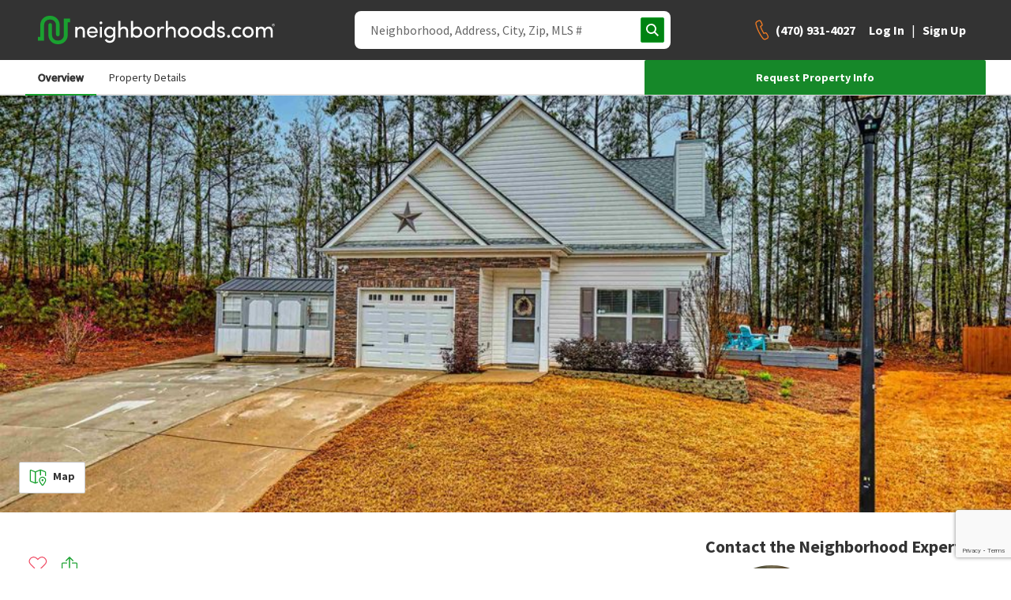

--- FILE ---
content_type: text/html; charset=utf-8
request_url: https://www.neighborhoods.com/ga/villa-rica/634-amberwood-dr/property/2068368
body_size: 14061
content:
<!doctype html>
<html lang="en-us">

<head>
  <link rel="preload" href="/assets/locales_en.137730fe.chunk.js" as="script" />

  <link rel="preconnect" href="https://www.googletagmanager.com" />
  <link rel="dns-prefetch" href="https://www.googletagmanager.com" />

  <link rel="preconnect" href="https://accounts.google.com" />
  <link rel="dns-prefetch" href="https://accounts.google.com" />


  <link rel="preload" href="https://www.neighborhoods.com/assets/common.a79ad9f1.chunk.js" as="script" />

  <link rel="preload" href="https://www.neighborhoods.com/assets/facade-common.c05a65fe.chunk.js" as="script" />

  <link rel="preload" href="https://www.neighborhoods.com/assets/vendor.d6013de3.chunk.js" as="script" />

  <link rel="preload" href="https://www.neighborhoods.com/assets/lodash.699f18a5.chunk.js" as="script" />

  <link rel="preload" href="https://www.neighborhoods.com/assets/analytics.c5dbaaab.chunk.js" as="script" />

  <link rel="preload" href="https://www.neighborhoods.com/assets/react.32b48aee.chunk.js" as="script" />

  <link rel="preload" href="https://www.neighborhoods.com/assets/redux.6c66ad0d.chunk.js" as="script" />

  <link rel="preload" href="https://www.neighborhoods.com/assets/reporting.ed1773eb.chunk.js" as="script" />

  <link rel="preload" href="https://www.neighborhoods.com/assets/runtime~analytics.62959fc0.js" as="script" />

  <link rel="preload" href="https://www.neighborhoods.com/assets/runtime~app.0d880328.js" as="script" />

  <link rel="preload" href="https://www.neighborhoods.com/assets/runtime~reporting.2ccec62b.js" as="script" />

  <link rel="preload" href="https://www.neighborhoods.com/assets/app.8cf984b6.chunk.js" as="script" />


  <link rel="preload" href="https://www.neighborhoods.com/assets/property_property.c5edb173.chunk.js" as="script" />


    <meta charSet="utf-8" />
<meta name="viewport" content="width=device-width, initial-scale=1" />
<meta name="theme-color" content="#1aa130" />

<title data-rh="true">634 Amberwood Drive, Villa Rica, 30180, Georgia - Villa Rica, Georgia | neighborhoods.com</title>
<meta data-rh="true" name="og:image" content="https://images.neighborhoods.com/9zPfeqSd4Voz4rzJlcH_9mr9ENQ=/600x400/https%3A%2F%2Fdvvjkgh94f2v6.cloudfront.net%2F4425a693%2Fc140c8f1eec539f92578b67aef5af15f%2F83dcefb7.jpeg"/><meta data-rh="true" name="og:image:width" content="600"/><meta data-rh="true" name="og:image:height" content="400"/><meta data-rh="true" name="description" content="634 Amberwood Drive, Villa Rica, 30180, Georgia in Villa Rica, Georgia is for sale. Visit neighborhoods.com to see the listing at 634 Amberwood Drive, Villa Rica, 30180, Georgia in Villa Rica, Georgia."/><meta data-rh="true" name="og:description" content="634 Amberwood Drive, Villa Rica, 30180, Georgia in Villa Rica, Georgia is for sale. Visit neighborhoods.com to see the listing at 634 Amberwood Drive, Villa Rica, 30180, Georgia in Villa Rica, Georgia."/><meta data-rh="true" name="twitter:description" content="634 Amberwood Drive, Villa Rica, 30180, Georgia in Villa Rica, Georgia is for sale. Visit neighborhoods.com to see the listing at 634 Amberwood Drive, Villa Rica, 30180, Georgia in Villa Rica, Georgia."/><meta data-rh="true" name="og:title" content="634 Amberwood Drive, Villa Rica, 30180, Georgia - Villa Rica, Georgia | neighborhoods.com"/><meta data-rh="true" name="twitter:title" content="634 Amberwood Drive, Villa Rica, 30180, Georgia - Villa Rica, Georgia | neighborhoods.com"/>
<link data-rh="true" rel="canonical" href="https://www.neighborhoods.com/ga/villa-rica/634-amberwood-dr/property/2068368"/>

<link rel="apple-touch-icon" href="/apple-icon-180x180.png" />
<link rel="icon" type="image/png" href="/favicon-96x96.png" />
<link rel="icon" type="image/png" href="/android-icon-192x192.png" />
<link rel="shortcut icon" type="image/x-icon" href="/favicon-32x32.ico" />
<link rel="icon" type="image/x-icon" href="/favicon-32x32.ico" />
<link rel="manifest" href="/webmanifest.json" crossorigin="use-credentials" />

      <script type="text/javascript">
  function buildWindowError(event) {
    return {
      name: 'WindowError',
      message: event.error ? event.error.message : event.message,
      stack: event.error ? event.error.stack : null,
      originalType: event.error ? event.error.name : event.type ? event.type : 'Unknown',
      file: event.filename,
      isTrusted: event.isTrusted,
      domain: 'appClient',
      level: 'warning',
      userAgent: window.navigator.userAgent,
      url: window.location.toString(),
    };
  }

  window.errorFilterHandlers = [];

  window.addErrorFilterHandler = function (fn) {
    window.errorFilterHandlers.push(fn);
  }

  window.addEventListener('error', function(event) {
    const error = event.error ? event.error : new Error(event.message);
    var shouldIgnoreError = window.errorFilterHandlers.some((check) => check(error));

    if (shouldIgnoreError) {
      return;
    }

    let logReq = new XMLHttpRequest();
    logReq.open('POST', 'https://www.neighborhoods.com/facade/api/log', true);
    logReq.setRequestHeader('Content-type', 'application/json');
    logReq.send(JSON.stringify([buildWindowError(event)]));
  });
</script>

        <script>
  window.__ENVIRONMENT = {"baseUrl":"https://www.neighborhoods.com","serverApiReferer":"neighborhoods.com","serverUserAgent":"nhds-ssr","production":true,"metricsEnabled":true,"metricsServerPort":"3003","serverPort":"3000","baseImageUrl":"https://static.neighborhoods.com","baseVideoUrl":"https://video.neighborhoods.com","serviceUrl":"https://www.neighborhoods.com/api","geolocationServiceUrl":"https://lietlua1w6.execute-api.us-east-1.amazonaws.com/prod","gtmId":"GTM-KFP8N9","gtmAuth":"GT24UWf3Zu0We35mnkKujg","gtmPreview":"env-1","facebookAppId":"1088970784520670","datadogEnabled":false,"greenhouseServiceUrl":"https://api.greenhouse.io","leadQualificationServiceUrl":"https://restapi.leadqualification.neighborhoods.com","agentBusBenchGoogleSheetsUrl":"https://script.google.com/macros/s/AKfycbz-VC4dVjI1rVzIhOsdiEcK5TbVIDYTu657GjBT3Pni_kFQMtE2tjKbny8Kg2In6VMlsg/exec","agentBusBenchServiceUrl":"https://api.prod-agent-bios.nhds.tech/v1/graphql","busBenchLeadServiceUrl":"https://leads.api.neighborhoods.com/nhds-bb-lead","recaptchaSiteKey":"6Ldzch8sAAAAAJA4ACbI9n-ADKkn_i7w3jKc88ft"};
</script>

          
  <link href="https://www.neighborhoods.com/assets/common.dddd98ac.chunk.css" media="screen, projection" rel="stylesheet" type="text/css" />

  <link href="https://www.neighborhoods.com/assets/vendor.122f36a1.chunk.css" media="screen, projection" rel="stylesheet" type="text/css" />

  <link href="https://www.neighborhoods.com/assets/app.1b639a6e.chunk.css" media="screen, projection" rel="stylesheet" type="text/css" />

  <link href="https://www.neighborhoods.com/assets/app.1b639a6e.chunk.css" media="screen, projection" rel="stylesheet" type="text/css" />



              <!-- Google Tag Manager -->
  <script>
    (function (w, d, s, l, i) {
      w[l] = w[l] || []; w[l].push({
        'gtm.start':
          new Date().getTime(), event: 'gtm.js'
      }); var f = d.getElementsByTagName(s)[0],
        j = d.createElement(s), dl = l != 'dataLayer' ? '&l=' + l : ''; j.async = true;
      j.src = (false)
          ? 'https://www.googletagmanager.com/gtm.js?id=' + i + dl + '&gtm_preview=env-1&gtm_auth=GT24UWf3Zu0We35mnkKujg'
          : 'https://www.googletagmanager.com/gtm.js?id=' + i + dl;
      f.parentNode.insertBefore(j, f);
    })(window, document, 'script', 'dataLayer', 'GTM-KFP8N9');
  </script>
  <!-- End Google Tag Manager -->
  
  <!-- Google Tag Manager 24Mar2023-->
<script>(function(w,d,s,l,i){w[l]=w[l]||[];w[l].push({'gtm.start':
new Date().getTime(),event:'gtm.js'});var f=d.getElementsByTagName(s)[0],
j=d.createElement(s),dl=l!='dataLayer'?'&l='+l:'';j.async=true;j.src=
'https://www.googletagmanager.com/gtm.js?id='+i+dl;f.parentNode.insertBefore(j,f);
})(window,document,'script','dataLayer','GTM-T2RRXDJ');</script>
<!-- End Google Tag Manager -->

              

                <!-- Start of ReCaptcha Embed Code -->
<script src= https://www.google.com/recaptcha/enterprise.js?render=6Ldzch8sAAAAAJA4ACbI9n-ADKkn_i7w3jKc88ft></script>
<!-- End of ReCaptcha Embed Code -->


                <link href="https://fonts.googleapis.com/css?family=Source+Sans+Pro:400,600,700&display=swap"
                  rel="stylesheet">
                <script>
                  window.INITIAL_STATE = {"agent":{"activeAgentId":"","activeAgentPhoneNumber":"","agentData":{}},"auth":{"viewState":5,"isAuthenticationInitialized":false},"user":{"isAuthenticated":false,"newsletterSubmitted":false,"hasExpired":false},"chat":{"isLoaded":false},"cms":{},"areas":{},"neighborhoodReviews":{},"nearbySchools":{"ga/villa-rica/634-amberwood-dr/property/2068368":[{"key":"446d083905e67ac0ff1f531435625df6c7b63a9a","name":"Villa Rica High School","street":"600 Rocky Branch Road","city":"Villa Rica","state":"GA","zip":"30180","type":"Public","grades":"9-12","rating":7,"parent_rating":{"count":4,"avg_safety":0,"avg_parents":0,"avg_activities":0,"avg_quality":4,"avg_principal":0},"uri":"ga/villa-rica/schools/villa-rica-high-school","center":{"latitude":33.727112,"longitude":-84.946213},"levels":["high"],"enrollment":{"year":2018,"value":1600}},{"key":"aa8f5ef37d2453e7f8f5755cb320169e3ed678f5","name":"Bay Springs Middle School","street":"122 Bay Springs Road","city":"Villa Rica","state":"GA","zip":"30180","type":"Public","grades":"6-8","rating":7,"parent_rating":{"count":10,"avg_safety":0,"avg_parents":0,"avg_activities":0,"avg_quality":4,"avg_principal":0},"uri":"ga/villa-rica/schools/bay-springs-middle-school","center":{"latitude":33.692101,"longitude":-84.938423},"levels":["middle"],"enrollment":{"year":2018,"value":778}},{"key":"6d79dd2e810fa18d9414730aebd980ccc944c6ba","name":"Ithica Elementary School","street":"75 Whitworth Road","city":"Villa Rica","state":"GA","zip":"30180","type":"Public","grades":"PK-5","rating":8,"parent_rating":{"count":7,"avg_safety":0,"avg_parents":0,"avg_activities":0,"avg_quality":5,"avg_principal":0},"uri":"ga/villa-rica/schools/ithica-elementary-school","center":{"latitude":33.678188,"longitude":-84.943054},"levels":["preschool","elementary"],"enrollment":{"year":2018,"value":732}}]},"schoolSummaries":{},"areaSimilar":{},"filterablePropertiesData":{"properties":{"hash":"","list":[]},"isLoading":false,"filters":{},"sorts":[{"name":"recommended","direction":"dsc"}]},"filterableMapData":{"main":{"nearbyAreas":{"hash":"","list":[]},"additionalData":{"areaRatings":{}}}},"mapControlStates":{"main":{"boundingBox":null,"center":null,"zoomLevel":null,"viewAllHomes":false,"viewHomesByRadius":false,"showNearbyAreas":false}},"matchMedia":{"xsmall":true,"small":false,"medium":false,"large":false,"xlarge":false,"xxlarge":false},"search":{"loading":false,"error":false,"results":[]},"walkscore":{},"header":{"isDrawerMenuOpen":false,"pageView":null,"isSticky":false},"mlsData":{"currentMlsCodes":[],"mlsData":{}},"properties":{"2068368":{"listing_id":60623843,"property_id":"2068368","listing_status":"closed","mls_code":"gamlsb2","mls_number":"20174344","street_address":"634 Amberwood Drive","city_name":"Villa Rica","state_abbreviation":"GA","zip_code":"30180","latitude":33.7164141148,"longitude":-84.929995782,"parcel_id":"V06 0040373","current_price":null,"closed_date":"2024-05-01 00:00:00.000000+0000","last_refreshed":"2025-10-29 23:17:47.807105+0000","courtesy_text":"Listing courtesy of Courtney Slone, Robert Goolsby Real Estate Group\nBought with Sharon Lyons, Dalton Wade, Inc.","basement_description":"None","home_style":"Traditional","hoa_fee":250,"hoa_fee_frequency":null,"hoa_fee_2":null,"hoa_fee_2_frequency":null,"num_bedrooms":4,"num_full_bathrooms":2,"num_half_bathrooms":1,"num_parking_spaces":null,"num_total_bathrooms":3,"parking_type":null,"sq_ft":1718,"lot_acreage":0.27,"interior_features":{"Appliances":{"Appliances":"Dryer,Washer,Dishwasher,Microwave,Range,Refrigerator,Stainless Steel Appliance(s)"},"BasementInformation":{"Basement":"None"},"BathroomInformation":{"BathroomsFull":2,"BathroomsHalf":1,"BathroomsOneQuarter":null,"BathroomsPartial":null,"BathroomsThreeQuarter":null,"BathroomsTotalInteger":3,"MainLevelBathrooms":1},"BedroomInformation":{"BedroomsPossible":null,"BedroomsTotal":4,"MainLevelBedrooms":1},"Construction":{"BelowGradeFinishedArea":0,"BelowGradeFinishedAreaUnits":"Square Feet"},"Features":{"LaundryFeatures":"Laundry Closet,Upper Level","OtherEquipment":null,"Cooling":"Electric","CoolingYN":true,"FireplaceFeatures":null,"FireplacesTotal":1,"FireplaceYN":true,"Flooring":"Carpet,Vinyl","Heating":"Electric","HeatingYN":true,"InteriorFeatures":"High Ceilings,Double Vanity,Soaking Tub,Separate Shower,Main Level Primary,Other Room(s)","Levels":"Two","RoomsTotal":null}},"key_details":{"CommunityInformation":{"SubdivisionName":"Ashbury"},"KeyDetails":{"NewConstructionYN":false,"ParcelNumber":"V06 0040373"},"AccessibilityFeatures":{"AccessibilityFeatures":null}},"property_and_lot_details":{"FinancialInformation":{"TaxAnnualAmount":1842.15,"TaxAssessedValue":null,"TaxMapNumber":null,"TaxParcelLetter":null,"TaxYear":2023},"LocationInformation":{"CountyOrParish":"Carroll","Township":null},"LotInformation":{"LotSizeAcres":0.27,"LotSizeArea":11761.2,"LotSizeDimensions":null,"LotSizeSquareFeet":11761.2,"LotSizeUnits":"Square Feet","LivingArea":1718,"LivingAreaUnits":"Square Feet"},"PropertyInformation":{"WaterfrontYN":null,"WaterSource":"Public"},"Utilities":{"Sewer":"Public Sewer","Utilities":"Cable Available,Electricity Available,High Speed Internet Available"}},"listing_specified_address_information":{"address1":"634 Amberwood Drive","address2":null,"city":"Villa Rica","state":"GA","zip":"30180"},"neighborhood_details":{"CommunityInformation":{"CommunityFeatures":"None"}},"exterior_features":{"CommunityInformation":{"PoolPrivateYN":null,"SeniorCommunityYN":null,"AssociationAmenities":null,"AssociationFee":250,"AssociationFee2":null,"AssociationFee2Frequency":null,"AssociationFeeFrequency":null,"AssociationFeeIncludes":"None","AssociationName":null,"AssociationName2":null,"AssociationYN":true,"PetsAllowed":null,"LandLeaseAmount":null,"LandLeaseAmountFrequency":null,"LandLeaseYN":false},"Construction":{"ArchitecturalStyle":"Traditional","BuildingFeatures":null,"PatioAndPorchFeatures":null,"Roof":"Composition","YearBuilt":2009},"Features":{"Fencing":null},"Parking":{"AttachedGarageYN":false,"CarportSpaces":null,"CarportYN":false,"CoveredSpaces":null,"GarageSpaces":null,"GarageYN":true,"ParkingFeatures":"Garage","ParkingTotal":null},"PropertyFeatures":{"PoolFeatures":null},"PropertyInformation":{"Stories":null},"Utilities":{"Electric":null}},"photos":[{"urls":{"unsigned_source":"https://dvvjkgh94f2v6.cloudfront.net/4425a693/c140c8f1eec539f92578b67aef5af15f/83dcefb7.jpeg","original":"https://images.neighborhoods.com/C7UJCHo9DJx_a8COoMgn4Lrd5dw=/https%3A%2F%2Fdvvjkgh94f2v6.cloudfront.net%2F4425a693%2Fc140c8f1eec539f92578b67aef5af15f%2F83dcefb7.jpeg","600x400":"https://images.neighborhoods.com/9zPfeqSd4Voz4rzJlcH_9mr9ENQ=/600x400/https%3A%2F%2Fdvvjkgh94f2v6.cloudfront.net%2F4425a693%2Fc140c8f1eec539f92578b67aef5af15f%2F83dcefb7.jpeg","300x200":"https://images.neighborhoods.com/GXS-0imQOxRkof4PYPnT5ulqSoM=/300x200/https%3A%2F%2Fdvvjkgh94f2v6.cloudfront.net%2F4425a693%2Fc140c8f1eec539f92578b67aef5af15f%2F83dcefb7.jpeg","120x80":"https://images.neighborhoods.com/sLZhJcM4LXl8uPkr0TyQe1YHDXM=/120x80/https%3A%2F%2Fdvvjkgh94f2v6.cloudfront.net%2F4425a693%2Fc140c8f1eec539f92578b67aef5af15f%2F83dcefb7.jpeg","general":"https://images.neighborhoods.com/umqLjUS69ApJn6cNFboZQADqoYQ=/fit-in/1000x1000/https%3A%2F%2Fdvvjkgh94f2v6.cloudfront.net%2F4425a693%2Fc140c8f1eec539f92578b67aef5af15f%2F83dcefb7.jpeg"}}],"primary_photo":{"urls":{"unsigned_source":"https://dvvjkgh94f2v6.cloudfront.net/4425a693/c140c8f1eec539f92578b67aef5af15f/83dcefb7.jpeg","original":"https://images.neighborhoods.com/C7UJCHo9DJx_a8COoMgn4Lrd5dw=/https%3A%2F%2Fdvvjkgh94f2v6.cloudfront.net%2F4425a693%2Fc140c8f1eec539f92578b67aef5af15f%2F83dcefb7.jpeg","600x400":"https://images.neighborhoods.com/9zPfeqSd4Voz4rzJlcH_9mr9ENQ=/600x400/https%3A%2F%2Fdvvjkgh94f2v6.cloudfront.net%2F4425a693%2Fc140c8f1eec539f92578b67aef5af15f%2F83dcefb7.jpeg","300x200":"https://images.neighborhoods.com/GXS-0imQOxRkof4PYPnT5ulqSoM=/300x200/https%3A%2F%2Fdvvjkgh94f2v6.cloudfront.net%2F4425a693%2Fc140c8f1eec539f92578b67aef5af15f%2F83dcefb7.jpeg","120x80":"https://images.neighborhoods.com/sLZhJcM4LXl8uPkr0TyQe1YHDXM=/120x80/https%3A%2F%2Fdvvjkgh94f2v6.cloudfront.net%2F4425a693%2Fc140c8f1eec539f92578b67aef5af15f%2F83dcefb7.jpeg","general":"https://images.neighborhoods.com/umqLjUS69ApJn6cNFboZQADqoYQ=/fit-in/1000x1000/https%3A%2F%2Fdvvjkgh94f2v6.cloudfront.net%2F4425a693%2Fc140c8f1eec539f92578b67aef5af15f%2F83dcefb7.jpeg"}},"property_sub_type":"Single Family Residence","is_attached":false,"should_display_address":true,"should_display_sale_price":true,"tax_year":2023,"taxes":1842.15,"virtual_tour_url":null,"year_built":2009,"public_remarks":"Beautiful 4 bed/2.5 bath home in a quiet subdivision with great floor plan located in cul-de-sac. Features the primary suite on main with an additional half bath for guests. Primary suite bath has a separate shower/tub and double vanity. The main level has an open floor plan that features an updated kitchen with stainless steel appliances and walk-in pantry. 3 bedrooms upstairs with full bath. Upstairs has pull down attic access as well as walk-in attic access for added storage. Step out back door to a raised deck featuring a fire pit, heater, and outdoor TV. Home is equipped with alarm system that can be activated. All stainless-steel appliances and washer & dryer will stay. **Seller is willing to negotiate the sale of a fully furnished home** Do not hesitate - schedule your appointment today to see this beautiful home!","rooms":[],"county_name":"CARROLL","prm_property_id":"130450050511","listing_office_name":"Robert Goolsby Real Estate Group","previous_price":null,"mls_updated_at":"2025-02-14 15:27:30.614000+0000","listing_specific_disclaimers":null,"imported_at":"2024-03-07 16:18:39.829977+0000","is_viewable":true,"uri":"ga/villa-rica/634-amberwood-dr/property/2068368","price":null,"price_per_sqft":null,"formatted_price":null,"formatted_price_per_sqft":null,"days_on_site":680,"state":"Georgia","listing_location":{"city":"Villa Rica","zip_code":"30180","state_short":"GA"},"hoa_fee_formatted":"$250","formatted_neighborhood_details_sections":[{"title":"property_details_title.community_information","isRoom":false,"values":[{"label":"neighborhood_details.CommunityInformation.CommunityFeatures","value":"None"},{"label":"exterior_features.CommunityInformation.AssociationFeeIncludes","value":"None"},{"label":"exterior_features.CommunityInformation.LandLeaseYN","value":"No"}]},{"title":"property_details_title.hoa","isRoom":false,"values":[{"label":"exterior_features.CommunityInformation.AssociationFee","value":"$250"}]}],"formatted_exterior_feature_sections":[{"title":"property_details_title.construction","isRoom":false,"values":[{"label":"key_details.KeyDetails.NewConstructionYN","value":"No"},{"label":"is_attached","value":"No"},{"label":"exterior_features.Construction.ArchitecturalStyle","value":"Traditional"},{"label":"exterior_features.Construction.Roof","value":"Composition"}]},{"title":"property_details_title.parking","isRoom":false,"values":[{"label":"exterior_features.Parking.GarageYN","value":"Yes"},{"label":"exterior_features.Parking.CarportYN","value":"No"},{"label":"exterior_features.Parking.ParkingFeatures","value":"Garage"}]}],"formatted_interior_feature_sections":[{"title":"property_details_title.interior_features","isRoom":false,"values":[{"label":"sq_ft","value":1718},{"label":"interior_features.Features.Flooring","value":"Carpet, Vinyl"},{"label":"interior_features.Features.LaundryFeatures","value":"Laundry Closet, Upper Level"},{"label":"interior_features.BasementInformation.Basement","value":"None"},{"label":"interior_features.Construction.BelowGradeFinishedAreaUnits","value":"Square Feet"},{"label":"interior_features.Construction.BelowGradeFinishedArea","value":0},{"label":"interior_features.Features.InteriorFeatures","value":"High Ceilings, Double Vanity, Soaking Tub, Separate Shower, Main Level Primary, Other Room(s)"}]},{"title":"property_details_title.utilities","isRoom":false,"values":[{"label":"interior_features.Features.CoolingYN","value":"Yes"},{"label":"interior_features.Features.Cooling","value":"Electric"},{"label":"interior_features.Features.HeatingYN","value":"Yes"},{"label":"interior_features.Features.Heating","value":"Electric"},{"label":"property_and_lot_details.Utilities.Sewer","value":"Public Sewer"},{"label":"property_and_lot_details.PropertyInformation.WaterSource","value":"Public"}]},{"title":"property_details_title.bedroom","isRoom":false,"values":[{"label":"interior_features.BedroomInformation.BedroomsTotal","value":4}]},{"title":"property_details_title.bathroom","isRoom":false,"values":[{"label":"interior_features.BathroomInformation.BathroomsFull","value":2},{"label":"interior_features.BathroomInformation.BathroomsHalf","value":1},{"label":"interior_features.BathroomInformation.MainLevelBathrooms","value":1}]},{"title":"property_details_title.kitchen","isRoom":false,"values":[{"label":"interior_features.Appliances.Appliances","value":"Dryer, Washer, Dishwasher, Microwave, Range, Refrigerator, Stainless Steel Appliance(s)"}]},{"title":"property_details_title.fireplace","isRoom":false,"values":[{"label":"interior_features.Features.FireplaceYN","value":"Yes"},{"label":"interior_features.Features.FireplacesTotal","value":1}]}],"formatted_property_and_lot_details_sections":[{"title":"property_details_title.property_features","isRoom":false,"values":[{"label":"property_sub_type","value":"Single Family Residence"}]},{"title":"property_details_title.taxes","isRoom":false,"values":[{"label":"taxes","value":"$1,842"},{"label":"property_and_lot_details.FinancialInformation.TaxAnnualAmount","value":"$1,842"},{"label":"property_and_lot_details.FinancialInformation.TaxYear","value":2023}]},{"title":"property_details_title.location_information","isRoom":false,"values":[{"label":"property_and_lot_details.LocationInformation.CountyOrParish","value":"Carroll"}]},{"title":"property_details_title.lot_information","isRoom":false,"values":[{"label":"property_and_lot_details.LotInformation.LotSizeSquareFeet","value":11761.2},{"label":"property_and_lot_details.LotInformation.LotSizeArea","value":11761.2},{"label":"property_and_lot_details.LotInformation.LivingArea","value":1718},{"label":"property_and_lot_details.LotInformation.LivingAreaUnits","value":"Square Feet"},{"label":"property_and_lot_details.LotInformation.LotSizeAcres","value":0.27}]}],"additional_media":[]},"isModalOpen":false,"modalPropertyId":0},"propertyCommunities":{"2068368":[]},"propertyPhotos":{},"similarProperties":{},"areaNeighborhoods":{},"popularCities":{},"stateCities":{},"schools":{},"propertyAreas":{},"subscriptions":{"subscriptionsDetails":[],"subscribeHash":{},"pendingFavorite":null},"amenities":{"activeCategory":"","amenities":[]},"sellHomeArticles":{"articles":[]},"bodyScroll":{"shouldPreventScroll":false},"blog":{"articles":{},"articleSets":{},"relatedArticleSets":{}}};
                  window.SERVER_ROUTE_FOUND = true;
                  window.SERVER_ERROR = false;
                </script>

</head>

<body itemscope={true} itemtype="http://schema.org/WebPage">
  <!-- Google Tag Manager (noscript) 24Mar2023-->
  <noscript><iframe src="https://www.googletagmanager.com/ns.html?id=GTM-T2RRXDJ" height="0" width="0"
      style="display:none;visibility:hidden"></iframe></noscript>
  <!-- End Google Tag Manager (noscript) -->
  <!-- start app render -->


<div id="root"><div class="app-container"><header data-analytics-mod="Header" data-analytics-pos="Header" class="page-header-component"><div class="header-section logo-section"><a class="logo-home-link" href="/"><img class="hidden" src="https://static.neighborhoods.com/neighborhoods-default-logo.png" alt="Neighborhoods.com"/><svg xmlns="http://www.w3.org/2000/svg" viewBox="0 0 1193.95 142.77" height="auto" width="100%"><g><path fill="#1aa130" d="M130.63 14.08v83a27.16 27.16 0 01-27.19 27.2H98.1a27.16 27.16 0 01-27.2-27.2V44.67a8.9 8.9 0 00-8.74-7.77h-1a8.89 8.89 0 00-8.66 7.77v51.94a46.43 46.43 0 0046.13 46.14h5.34a46.43 46.43 0 0046.09-46.14V33.02h11.65V14.08z"></path><path fill="#1aa130" d="M63.62 18.94a27.15 27.15 0 0127.19 27.19v47.59c0 4.86 3.89 9.23 8.74 9.23h1c4.86 0 8.74-3.89 8.74-9.23V46.13A46.42 46.42 0 0063.13 0h-5.34a46.43 46.43 0 00-46.14 46.13v59.73H0v18.94h31.08V46.13a27.15 27.15 0 0127.19-27.19z"></path><path fill="currentColor" d="M198.73 109.06h-10.47V55.32h10.47v8.06c3.22-6.45 10.93-9.21 16.8-9.21 13.35 0 20.72 8.75 20.72 23.82v31.07h-10.48V78.68c0-9-4.49-14.27-11.85-14.27-7.59 0-15.19 4.26-15.19 15.65zM301.13 86.16H257.5c1.27 9 8.29 14.62 17.38 14.62 6.44 0 12.43-3 15.42-8.29 2.76 1.15 6.1 2.3 9 3.45-4.61 9.44-14.39 14.27-24.75 14.27-15.3 0-27.5-11.16-27.5-28.19s12.2-27.85 27.5-27.85 26.7 10.82 26.7 27.85c-.01 1.26-.01 2.99-.12 4.14zm-10.25-8.17c-1.26-8.98-7.71-14.38-16.38-14.38-8.86 0-15.76 5.4-17 14.38zM317.39 28.74c4 0 7.25 2.87 7.25 6.79s-3.23 6.79-7.25 6.79a6.8 6.8 0 110-13.58zm5.18 26.58h-10.36v53.74h10.36zM360.87 125.98c11.62 0 19.1-6.56 19.1-24.4 0-.46-.12-.8-.12-1.26-3.22 6.33-11.39 9.89-18.87 9.89-14.73 0-27.27-10.82-27.27-27.85s12.54-28.19 27.27-28.19c7.48 0 15.3 3.34 18.87 9.55v-8.4h10.36v45.57c0 25.32-11.62 35-29.34 35a27.3 27.3 0 01-24.28-14.5c1.38-.58 7.36-3.92 8.74-4.61a17.79 17.79 0 0015.54 9.2zm1-61.57c-9.66 0-17.49 7.37-17.49 17.84 0 10.93 7.83 17.72 17.49 17.72 8.63 0 17.84-6.33 17.84-17.72s-8.21-17.84-17.81-17.84zM415.41 109.06h-10.47v-83h10.47v37.32c3.22-6.45 11.85-9.21 17.72-9.21 13.46 0 21.87 8.75 21.75 23.82v31.07h-10.47V78.68c0-8.86-5.29-14.27-12.66-14.27s-16.34 4.14-16.34 15.65zM479.5 109.06h-10.46v-83h10.46v37.32c3.57-6.1 11.05-9.21 18.87-9.21 14.85 0 27.16 10.82 27.16 28s-12.53 28.04-27.26 28.04c-7.49 0-15.19-3.33-18.76-9.43zm18-9.09c9.67 0 17.38-7.36 17.38-18s-7.75-17.56-17.38-17.56c-8.63 0-17.83 6.1-17.83 17.61s8.24 17.95 17.83 17.95zM533.78 82.02c0-17 12.77-27.85 28.08-27.85s28.19 10.82 28.19 27.85-12.89 28.19-28.19 28.19-28.08-11.16-28.08-28.19zm45.8 0c0-10.82-8.06-17.61-17.72-17.61s-17.72 6.79-17.72 17.61 8.05 18.07 17.72 18.07 17.72-7.14 17.72-18.07zM612.05 109.06h-10.47V55.32h10.47V67.4c2.77-9.43 8-13.23 15-13.23 3.8 0 7.83 1 9.32 2.07l-1.6 9.78a18.74 18.74 0 00-8-1.84c-10.36 0-14.73 11.05-14.73 25.32zM655.11 109.06h-10.47v-83h10.47v37.32c3.23-6.45 11.86-9.21 17.72-9.21 13.47 0 21.87 8.75 21.75 23.82v31.07h-10.47V78.68c0-8.86-5.29-14.27-12.66-14.27s-16.34 4.14-16.34 15.65zM705.23 82.02c0-17 12.77-27.85 28.08-27.85s28.19 10.82 28.19 27.85-12.89 28.19-28.19 28.19-28.08-11.16-28.08-28.19zm45.8 0c0-10.82-8.06-17.61-17.72-17.61s-17.72 6.79-17.72 17.61 8 18.07 17.72 18.07 17.72-7.14 17.72-18.07zM769.69 82.02c0-17 12.77-27.85 28.08-27.85s28.19 10.82 28.19 27.85-12.89 28.19-28.19 28.19-28.08-11.16-28.08-28.19zm45.8 0c0-10.82-8.06-17.61-17.72-17.61s-17.72 6.79-17.72 17.61 8.05 18.07 17.72 18.07 17.73-7.14 17.73-18.07zM880.17 100.78c-3.56 6.1-11.39 9.43-18.87 9.43-14.73 0-27.16-11-27.16-28.08s12.31-28 27-28c8 0 15.43 3.11 19 9.21V26.09h10.47v83h-10.44zm-17.95-36.37c-9.67 0-17.37 6.91-17.37 17.61s7.7 18 17.37 18c9.44 0 17.84-6.56 17.84-18s-9.21-17.61-17.84-17.61zM903.73 67.86c.8-7.82 9.09-13.69 18.64-13.69 9.09 0 17.72 4.26 18.64 15.19h-10c-.57-4-4.26-6.1-8.4-6.1-3.91 0-7.25 2-8.06 4.83a5.92 5.92 0 00.12 4.26c1 2.19 3.57 3.34 6.33 4.15l7.94 2c11.16 2.76 13.92 9.55 13.92 15.65 0 10-9.66 16.11-20.83 16.11-9.66 0-19.67-6.21-20-17.26h9.55a8.34 8.34 0 004.37 6.1 14.24 14.24 0 008.52 1.84c4.83-.34 8.06-3.11 8.17-7s-3.22-5.87-7.13-6.79l-7.37-1.72c-9.81-2.72-15.33-7.67-14.41-17.57zM960.96 95.83a7.37 7.37 0 017.6 7.25c0 4.14-3.46 7.13-7.6 7.13a7.24 7.24 0 01-7.48-7.13 7.34 7.34 0 017.48-7.25zM1005.29 54.17A27.85 27.85 0 011026 62.8l-7.94 6.67a18 18 0 00-12.77-5.06c-9.67 0-18.07 6.79-18.07 17.61a18.06 18.06 0 0030.84 12.77l8 6.68a28 28 0 01-20.82 8.74c-15.31 0-28.43-11.16-28.43-28.19s13.17-27.85 28.48-27.85zM1031.14 82.02c0-17 12.77-27.85 28.08-27.85s28.19 10.82 28.19 27.85-12.91 28.19-28.19 28.19-28.08-11.16-28.08-28.19zm45.8 0c0-10.82-8-17.61-17.72-17.61s-17.72 6.79-17.72 17.61 8 18.07 17.72 18.07 17.72-7.14 17.72-18.07zM1146.5 80.06v29H1136V78.61c0-8.87-4.6-14.16-11.62-14.16-7.48 0-15 4.37-15 15.65v29h-10.47V55.32h10.47v8.06c2.88-6 10.48-8.64 14.85-9a24.38 24.38 0 015.86.34c6.79 1 11.51 4.61 14 10.48 4.94-9.55 13.34-11 18.64-11 13.46 0 20.71 8.75 20.71 23.82v31.07h-10.47V78.68c0-8.86-4.6-14.27-12.31-14.27-8.78-.11-14.16 6.68-14.16 15.65zM1186.94 39.03a7 7 0 11-7 7 7 7 0 017-7zm0 12.77a5.77 5.77 0 10-5.77-5.76 5.73 5.73 0 005.77 5.76zm1.08-4.75a2.11 2.11 0 001.54-2.18 2.19 2.19 0 00-2.28-2.29h-2.78v7h1.38v-2.43h.46l1.76 2.42h1.68zm-.74-3.13a.94.94 0 010 1.88h-1.32v-1.88z"></path></g></svg></a></div><div class="header-section right-section"><div class="page-links-section"><ul class="page-links-list"><li class="link-item sell"><a class="link" href="/sell-my-house">Sell</a></li></ul></div><div class="search-toggle-section"><button type="button" class="btn btn-functional btn-md search-toggle-btn" data-testing="mui-button-search-toggle-btn"><span class="btn-children"></span></button></div><div class="hamburger-cta-section"><button type="button" class="btn btn-functional btn-md hamburger-menu-btn" data-testing="mui-button-hamburger-menu-btn"><span class="btn-children"></span></button><div class="drawer-menu-container"><div class="mask"></div><aside class="drawer drawer-menu right"><div class="drawer-menu-header"><p class="heading">Menu</p></div><div class="drawer-menu-list top"><div class="auth-links"><ul class="auth-links-list"><li class="link-item general"><button type="button" class="auth-links_button">Log In</button></li><li class="link-item general"><button type="button" class="auth-links_button">Sign Up</button></li></ul><div class="link-divider"></div><ul class="auth-links-list"><li class="link-item sell"><a class="link" href="/sell-my-house">Sell</a></li></ul></div></div></aside></div></div></div></header><div class="page-content"><div class="property-page-component"><div class="navigation-section with-back-button"><button class="btn-reset back-btn" type="button"><div class="back-btn_arrow"></div>Back</button><div class="page-section-navigation large-gutter"><div class="page-section-navigation_navlist"><nav class="anchor-nav" data-analytics-mod="AnchorNavList"><button type="button" data-target="overview-section" class="nav-item active">Overview</button><button type="button" data-target="details-section" class="nav-item">Property Details</button></nav></div><div class="page-section-navigation_utilities"><div class="request-info-container"><div class="menu-component menu-lead-form-container" data-analytics-mod="Menu"><button type="button" class="btn btn-primary btn-md btn-fullWidth" data-testing="mui-button-menu-lead-form-btn"><span class="btn-children">Request Info</span></button></div></div></div></div></div><section class="page-section property-images-section full-width" data-analytics-pos="ImagesSection"><div class="property-top-display photos"><div class="property-images count-1"><div><button type="button" class="img-btn"><img alt="634 Amberwood Drive" class="is-loading" src="https://images.neighborhoods.com/C7UJCHo9DJx_a8COoMgn4Lrd5dw=/https%3A%2F%2Fdvvjkgh94f2v6.cloudfront.net%2F4425a693%2Fc140c8f1eec539f92578b67aef5af15f%2F83dcefb7.jpeg" srcSet="https://images.neighborhoods.com/sLZhJcM4LXl8uPkr0TyQe1YHDXM=/120x80/https%3A%2F%2Fdvvjkgh94f2v6.cloudfront.net%2F4425a693%2Fc140c8f1eec539f92578b67aef5af15f%2F83dcefb7.jpeg 120w, https://images.neighborhoods.com/9zPfeqSd4Voz4rzJlcH_9mr9ENQ=/600x400/https%3A%2F%2Fdvvjkgh94f2v6.cloudfront.net%2F4425a693%2Fc140c8f1eec539f92578b67aef5af15f%2F83dcefb7.jpeg 600w, https://images.neighborhoods.com/umqLjUS69ApJn6cNFboZQADqoYQ=/fit-in/1000x1000/https%3A%2F%2Fdvvjkgh94f2v6.cloudfront.net%2F4425a693%2Fc140c8f1eec539f92578b67aef5af15f%2F83dcefb7.jpeg 1000w"/></button></div></div><div class="map-section hide placeholder"></div><div class="buttons-set"><button type="button" class="btn btn-functional btn-sm map-button" data-testing="mui-button-map-button"><span class="btn-children">Map</span></button></div></div></section><div class="container"><section class="page-section property-overview-section full-width standard-gutter" id="overview-section" data-analytics-pos="OverviewSection"><div class="overview-content"><div class="header"><div class="share-save"><button type="button" data-testing="mui-button-save-item" data-analytics-el="Save listing" data-analytics-extras="{&quot;item_name&quot;:&quot;634 Amberwood Drive&quot;,&quot;item_id&quot;:&quot;2068368&quot;,&quot;item_type&quot;:&quot;listing&quot;}" class="cta-save btn-reset"></button><div class="menu-component cta-share" data-analytics-mod="Menu"></div></div></div><address class="property-address address"><span><span>634 Amberwood Drive</span><br/></span><span>Villa Rica</span>, <span>Georgia</span> <span>30180</span></address><ul class="listing-details"><li><ul class="amenity"><li>4<!-- --> <!-- -->bed</li><li>3<!-- --> <!-- -->bath</li><li>1718<!-- --> <!-- -->SqFt</li><li>Built<!-- --> <!-- -->2009<!-- --> </li><li>2023<!-- --> <!-- -->Taxes<!-- --> $<!-- -->1842.15</li></ul></li><li><span class="label">Status<!-- -->:</span><span class="circle closed"></span><span class="value">Sold</span></li><li><span class="label">MLS<!-- -->:</span><span class="value">20174344</span></li><li><span class="label">Last Updated<!-- -->:</span><span class="value">almost 2 years ago</span></li></ul><div class="overview"><h2>Overview</h2><p class="p">Beautiful 4 bed/2.5 bath home in a quiet subdivision with great floor plan located in cul-de-sac. Features the primary suite on main with an additional half bath for guests. Primary suite bath has a separate shower/tub and double vanity. The main lev<button type="button" class="read-more">Read More</button></p><span>Listing courtesy of Courtney Slone, Robert Goolsby Real Estate Group
Bought with Sharon Lyons, Dalton Wade, Inc.</span></div><div class="media-section"><ul class="additional-media-list"></ul></div></div></section><section class="page-section container standard-gutter"></section><section class="page-section card-lead-display container standard-gutter" id="short-form-section" data-analytics-pos="AfterPropertyOverview"><div class="lead-form-wrapper short-lead-form" data-analytics-mod="LeadFormWrapper"><div class="title"><strong class="title-text">634 Amberwood Drive</strong></div><h4>Learn more about this listing.</h4><form id="card-lead-form-id" method="POST" class="lead-form" data-analytics-mod="LeadForm" novalidate=""><div class="name-container"><div class="input-main-container"><div class="input-container"><input type="text" id="card-lead-form-id-first-name" class="input input-text" data-testing="first-name-input" placeholder="First Name" aria-invalid="false" name="fname"/><label for="card-lead-form-id-first-name">First Name</label></div></div><div class="input-main-container"><div class="input-container"><input type="text" id="card-lead-form-id-last-name" class="input input-text" data-testing="last-name-input" placeholder="Last Name" aria-invalid="false" name="lname"/><label for="card-lead-form-id-last-name">Last Name</label></div></div></div><div class="input-main-container"><div class="input-container"><input type="text" id="card-lead-form-id-phone-number" class="input input-text icon-present" data-testing="phone-number-input" placeholder="Phone Number" aria-invalid="false" name="phone" maxLength="14"/><label for="card-lead-form-id-phone-number">Phone Number</label><div class="placeholder-icon"></div></div></div><div class="input-main-container"><div class="input-container"><input type="email" id="card-lead-form-id-email-address" class="input input-email icon-present" data-testing="email-address-input" placeholder="Email Address" aria-invalid="false" name="email"/><label for="card-lead-form-id-email-address">Email Address</label><div class="placeholder-icon"></div></div></div><div class="newsletter-container"><div class="checkbox-container secondary"><input type="checkbox" id="card-lead-form-id-newsletter-checkbox" name="newsletter" class="" data-testing="card-lead-form-id-newsletter-checkbox-newsletter-checkbox"/><label class="checkbox-label" for="card-lead-form-id-newsletter-checkbox"><span class="translation"><b>Yes</b>, I want to subscribe to email updates from neighborhoods.com, including newsletters, new features, and more.</span></label></div></div><div class="form-field textarea-component"><div class="animated-label-wrapper"><textarea id="card-lead-form-id-note-description" name="comments" class="textarea disable-resize icon-present with-placeholder" data-testing="textarea-comments" placeholder="Add a note (Optional) Ex. I&#x27;m looking for a 2 bedroom, 2 bath home." aria-invalid="false"></textarea><label for="card-lead-form-id-note-description">Add a Note</label><div class="placeholder-icon"></div></div></div><div class="form-actions"><button type="submit" class="btn btn-primary btn-md" data-testing="mui-button-card-lead-form-id-lead-submit-btn"><span class="btn-children">Contact Us</span></button></div><div class="form-disclaimer">By requesting more information, you agree that Neighborhoods.com may call, text, or email you about your inquiry, which may be made with automated means (including recorded voice messages, SMS, or text messages). <span class="translation">You understand that your consent is not a prerequisite for buying, selling or renting a property.
    You may revoke your consent at any time by contacting <a href="mailto:optout@neighborhoods.com" rel="nofollow">optout@neighborhoods.com</a>. Message/data rates may apply.
    You also agree to Neighborhoods.com’s <a href="/legal/privacy-policy" rel="nofollow">Privacy Policy</a> and <a href="/legal/terms-of-use" rel="nofollow">Terms of Use</a>.</span></div></form><div class="cta-set"><a href="tel:+1(888) 897-9225" class="cta call-link"><span class="cta-call-copy">+1(888) 897-9225</span></a></div></div></section><section class="page-section property-details-section fill full-width standard-gutter" id="details-section" data-analytics-pos="DetailsSection"><div class="property-details-container"><h3 class="property-details-section-heading">Property Details</h3><div class="property-details-inner-container"><div class="details-block-container"><h4 class="details-heading-primary">Key Details</h4><div class="details-inner-block"><ul class="details-list"><li class="details-list-item"><span class="key">Property Type</span><span class="value">Single Family Residence</span></li><li class="details-list-item"><span class="key"># Beds</span><span class="value">4</span></li><li class="details-list-item"><span class="key"># Baths</span><span class="value">3</span></li><li class="details-list-item"><span class="key">Sq. Ft.</span><span class="value">1718</span></li><li class="details-list-item"><span class="key">Association Fee</span><span class="value">$250</span></li><li class="details-list-item"><span class="key">Built In</span><span class="value">2009</span></li><li class="details-list-item"><span class="key">Days on neighborhoods.com</span><span class="value">680</span></li></ul></div></div><div class="details-block-container"><h4 class="details-heading-primary">Exterior Features</h4><div class="details-inner-block"><h5 class="details-heading-secondary">Construction</h5><ul class="details-list"><li class="details-list-item"><span class="key">New Construction(Y/N)</span><span class="value">No</span></li><li class="details-list-item"><span class="key">Attached</span><span class="value">No</span></li><li class="details-list-item"><span class="key">Architectural Style</span><span class="value">Traditional</span></li><li class="details-list-item"><span class="key">Roofing</span><span class="value">Composition</span></li></ul></div><div class="details-inner-block"><h5 class="details-heading-secondary">Parking/Garage</h5><ul class="details-list"><li class="details-list-item"><span class="key">Garage (Y/N)</span><span class="value">Yes</span></li><li class="details-list-item"><span class="key">Carport (Y/N)</span><span class="value">No</span></li><li class="details-list-item"><span class="key">Parking Features</span><span class="value">Garage</span></li></ul></div></div><div class="details-block-container"><h4 class="details-heading-primary">Interior Features</h4><div class="details-inner-block"><h5 class="details-heading-secondary">Features</h5><ul class="details-list"><li class="details-list-item"><span class="key">Sq. Ft.</span><span class="value">1718</span></li><li class="details-list-item"><span class="key">Flooring</span><span class="value">Carpet, Vinyl</span></li><li class="details-list-item"><span class="key">Laundry Features</span><span class="value">Laundry Closet, Upper Level</span></li><li class="details-list-item"><span class="key">Basement information</span><span class="value">None</span></li><li class="details-list-item"><span class="key">Below Grade Finished Area Units</span><span class="value">Square Feet</span></li><li class="details-list-item"><span class="key">Below Grade Finished Areas</span><span class="value">0</span></li><li class="details-list-item"><span class="key">Other Features</span><span class="value">High Ceilings, Double Vanity, Soaking Tub, Separate Shower, Main Level Primary, Other Room(s)</span></li></ul></div><div class="details-inner-block"><h5 class="details-heading-secondary">Utilities</h5><ul class="details-list"><li class="details-list-item"><span class="key">Cooling (Y/N)</span><span class="value">Yes</span></li><li class="details-list-item"><span class="key">Cooling Type</span><span class="value">Electric</span></li><li class="details-list-item"><span class="key">Heating (Y/N)</span><span class="value">Yes</span></li><li class="details-list-item"><span class="key">Heating Type</span><span class="value">Electric</span></li><li class="details-list-item"><span class="key">Sewer</span><span class="value">Public Sewer</span></li><li class="details-list-item"><span class="key">Water Source</span><span class="value">Public</span></li></ul></div><div class="details-inner-block"><h5 class="details-heading-secondary">Bedroom</h5><ul class="details-list"><li class="details-list-item"><span class="key"># of Bedrooms</span><span class="value">4</span></li></ul></div><div class="details-inner-block"><h5 class="details-heading-secondary">Bathroom</h5><ul class="details-list"><li class="details-list-item"><span class="key"># of Bathrooms (full)</span><span class="value">2</span></li><li class="details-list-item"><span class="key"># of Bathrooms (half)</span><span class="value">1</span></li><li class="details-list-item"><span class="key">Main Level Bathrooms</span><span class="value">1</span></li></ul></div><div class="details-inner-block"><h5 class="details-heading-secondary">Kitchen</h5><ul class="details-list"><li class="details-list-item"><span class="key">Appliances</span><span class="value">Dryer, Washer, Dishwasher, Microwave, Range, Refrigerator, Stainless Steel Appliance(s)</span></li></ul></div><div class="details-inner-block"><h5 class="details-heading-secondary">Fireplace</h5><ul class="details-list"><li class="details-list-item"><span class="key">Fireplace (Y/N)</span><span class="value">Yes</span></li><li class="details-list-item"><span class="key"># of Fireplaces</span><span class="value">1</span></li></ul></div></div><div class="details-block-container"><h4 class="details-heading-primary">Community Information</h4><div class="details-inner-block"><h5 class="details-heading-secondary">Community Information</h5><ul class="details-list"><li class="details-list-item"><span class="key">Community Features</span><span class="value">None</span></li><li class="details-list-item"><span class="key">Association Fees Include</span><span class="value">None</span></li><li class="details-list-item"><span class="key">Land Lease Y/N</span><span class="value">No</span></li></ul></div><div class="details-inner-block"><h5 class="details-heading-secondary">Association</h5><ul class="details-list"><li class="details-list-item"><span class="key">Association Fee 1</span><span class="value">$250</span></li></ul></div></div><div class="details-block-container"><h4 class="details-heading-primary">Property Lot</h4><div class="details-inner-block"><h5 class="details-heading-secondary">Property Features</h5><ul class="details-list"><li class="details-list-item"><span class="key">Property Subtype 1</span><span class="value">Single Family Residence</span></li></ul></div><div class="details-inner-block"><h5 class="details-heading-secondary">Taxes</h5><ul class="details-list"><li class="details-list-item"><span class="key">Tax Info</span><span class="value">$1,842</span></li><li class="details-list-item"><span class="key">Tax Annual Amount</span><span class="value">$1,842</span></li><li class="details-list-item"><span class="key">Tax Year</span><span class="value">2023</span></li></ul></div><div class="details-inner-block"><h5 class="details-heading-secondary">Location Information</h5><ul class="details-list"><li class="details-list-item"><span class="key">County</span><span class="value">Carroll</span></li></ul></div><div class="details-inner-block"><h5 class="details-heading-secondary">Lot Information</h5><ul class="details-list"><li class="details-list-item"><span class="key">Lot Sq. Ft.</span><span class="value">11761.2</span></li><li class="details-list-item"><span class="key">Lot Size Area</span><span class="value">11761.2</span></li><li class="details-list-item"><span class="key">Living Area</span><span class="value">1718</span></li><li class="details-list-item"><span class="key">Living Area Units</span><span class="value">Square Feet</span></li><li class="details-list-item"><span class="key">Acres</span><span class="value">0.27</span></li></ul></div></div></div></div></section></div><section class="page-section schedule-tour-section container standard-gutter" id="schedule-tour-section" data-analytics-pos="ScheduleTourSection"><div id="intersection-observer-schedule-tour-container"></div></section><section class="page-section newsletter-panel container standard-gutter"><div id="intersection-observer-newsletter-display-container"></div></section><section class="page-section property-breadcrumbs container standard-gutter"><ul class="breadcrumbs" data-analytics-mod="Breadcrumbs"><li class="breadcrumbs-item"><a class="breadcrumb-link" href="/">Home</a></li><li class="breadcrumbs-item active"><span class="breadcrumb-active">634 Amberwood Drive, Villa Rica, 30180, Georgia</span></li></ul></section></div></div><footer class="footer-container" data-analytics-mod="Footer"><section class="footer-top footer-top" data-analytics-pos="FooterTop"><div class="footer-top-inner"><div class="cms-links-container"><div class="cms-links-inner-container"><div id="footer-nav-links" class="accordion-component cms-links-accordion" data-analytics-mod="Accordion"><div id="footer-nav-links" class="accordion-component"><div class="accordion-item-container Company4 out exited"><h3 class="accordion-item-title"><button class="accordion-btn" aria-controls="Company4" aria-expanded="false" aria-disabled="false" data-testing="accordion-title-Company4">Company<span class="icon"></span></button></h3><div role="region" aria-labelledby="Company4" class="accordion-item-content" style="height:auto"><div><ul><li class="cms-link-item"><a href="/about/our-story">About Us</a></li><li class="cms-link-item"><a href="/careers">Careers</a></li><li class="cms-link-item"><a href="/customer-service/faq">FAQ</a></li><li class="cms-link-item"><a href="/customer-service/contact-us">Contact Us</a></li></ul></div></div></div><div class="accordion-item-container Agents2 out exited"><h3 class="accordion-item-title"><button class="accordion-btn" aria-controls="Agents2" aria-expanded="false" aria-disabled="false" data-testing="accordion-title-Agents2">Agents<span class="icon"></span></button></h3><div role="region" aria-labelledby="Agents2" class="accordion-item-content" style="height:auto"><div><ul><li class="cms-link-item"><a href="/agents">Partner with Us</a></li><li class="cms-link-item"><a href="/agents/broker-licensing">Broker Licensing</a></li></ul></div></div></div><div class="accordion-item-container Explore1 out exited"><h3 class="accordion-item-title"><button class="accordion-btn" aria-controls="Explore1" aria-expanded="false" aria-disabled="false" data-testing="accordion-title-Explore1">Explore<span class="icon"></span></button></h3><div role="region" aria-labelledby="Explore1" class="accordion-item-content" style="height:auto"><div><ul><li class="cms-link-item"><a href="/blog">Block Party Blog</a></li></ul></div></div></div></div></div></div></div><div class="social-links-container" data-analytics-pos="FooterSocial"><ul class="social-links"><li class="social-link"><a href="http://www.facebook.com/neighborhoodsus/" target="_blank" rel="noopener noreferrer" data-analytics-el="Facebook"></a></li><li class="social-link"><a href="http://www.twitter.com/neighborhoodsus" target="_blank" rel="noopener noreferrer" data-analytics-el="Twitter"></a></li><li class="social-link"><a href="http://www.instagram.com/neighborhoodsus/" target="_blank" rel="noopener noreferrer" data-analytics-el="Instagram"></a></li><li class="social-link"><a href="http://www.linkedin.com/company/neighborhoods-com-llc" target="_blank" rel="noopener noreferrer" data-analytics-el="LinkedIn"></a></li></ul></div></div></section><section class="state-links-section"><ul class="state-links"><li class="state-links_item"><a class="state-links_link" href="/az">Arizona</a></li><li class="state-links_item"><a class="state-links_link" href="/ca">California</a></li><li class="state-links_item"><a class="state-links_link" href="/co">Colorado</a></li><li class="state-links_item"><a class="state-links_link" href="/ct">Connecticut</a></li><li class="state-links_item"><a class="state-links_link" href="/de">Delaware</a></li><li class="state-links_item"><a class="state-links_link" href="/dc">District Of Columbia</a></li><li class="state-links_item"><a class="state-links_link" href="/fl">Florida</a></li><li class="state-links_item"><a class="state-links_link" href="/ga">Georgia</a></li><li class="state-links_item"><a class="state-links_link" href="/il">Illinois</a></li><li class="state-links_item"><a class="state-links_link" href="/in">Indiana</a></li><li class="state-links_item"><a class="state-links_link" href="/md">Maryland</a></li><li class="state-links_item"><a class="state-links_link" href="/ma">Massachusetts</a></li><li class="state-links_item"><a class="state-links_link" href="/mi">Michigan</a></li><li class="state-links_item"><a class="state-links_link" href="/nv">Nevada</a></li><li class="state-links_item"><a class="state-links_link" href="/nj">New Jersey</a></li><li class="state-links_item"><a class="state-links_link" href="/ny">New York</a></li><li class="state-links_item"><a class="state-links_link" href="/nc">North Carolina</a></li><li class="state-links_item"><a class="state-links_link" href="/pa">Pennsylvania</a></li><li class="state-links_item"><a class="state-links_link" href="/sc">South Carolina</a></li><li class="state-links_item"><a class="state-links_link" href="/tn">Tennessee</a></li><li class="state-links_item"><a class="state-links_link" href="/tx">Texas</a></li><li class="state-links_item"><a class="state-links_link" href="/va">Virginia</a></li><li class="state-links_item"><a class="state-links_link" href="/wa">Washington</a></li><li class="state-links_item"><a class="state-links_link" href="/wv">West Virginia</a></li><li class="state-links_item"><a class="state-links_link" href="/wi">Wisconsin</a></li></ul></section><section class="disclaimer-section"><div class="disclaimer-container"><div class="disclaimer-list"><div class="nhds-disclaimer"><div class="nhds-disclaimer-icon logo"></div><div class="disclaimer-text"><p>The information on this page is aggregated from third-party sources and presented as-is for your convenience. It has not been verified or approved by the developer or association. Neighborhoods.com™ does not guarantee the accuracy or completeness of information or assume any liability for its use. Neighborhoods.com™ is not affiliated with the builder, developer, or the association of any communities displayed on this website.</p></div></div></div><div class="brokerage-agent-info-container"><div class="brokerage-info"><p>Our real estate brokerages: Neighborhoods.com, Neighborhoods Home Source, Inc. CA BRE # 02003453 | (855) 744-2846</p></div><div class="partner-agent-info"><p>Neighborhoods.com and our partner agents are not affiliated with or sponsored by communities or their associations.</p></div></div></div></section><section class="footer-bottom" data-analytics-pos="FooterBottom"><div class="footer-bottom-inner"><div class="row-1"><div class="contact-ctas"><div class="cta-set white-text"><a href="tel:+1(888) 897-9225" class="cta call-link"><span class="cta-call-copy">Call</span></a></div></div></div><div class="row-2"><ul class="bottom-links"><li class="bottom-links-item"><a href="/legal/privacy-policy">Privacy Policy</a></li><li class="bottom-links-item"><a href="/legal/terms-of-use">Terms of Use</a></li><li class="bottom-links-item"><a href="/sitemap">Sitemap</a></li><li class="bottom-links-item"><a href="/sitemap-rentals">Rentals</a></li><li class="bottom-links-item"><a href="https://www.55places.com" target="_blank" rel="noopener noreferrer">55places.com</a></li></ul></div><div class="legal-and-top-container"><div class="legal-container"><span class="realtor-association-icon"></span><span class="equal-housing-icon"></span></div><button type="button" name="BackTop" title="Take me back to the top." class="take-top-btn" data-analytics-mod="BackToTop"><p class="take-top-btn-text">Take me back to the top.</p><span class="take-top-btn-icon"></span></button></div><div class="footer-disclaimer mobile"><p class="compliance-text"><span class="translation">Compliance Statements</br></span><span class="translation"><a href=https://docs.google.com/file/d/1t43a_-IetKXDsApfDmLy98mhlTE0nAoT/view target="_blank">Texas Real Estate Commission information about brokerage services</a></br></span><span class="translation"><a href=https://www.trec.texas.gov/sites/default/files/pdf-forms/CN%201-4-1_1.pdf target="_blank">Texas Real Estate Commission Consumer Protection Notice</a></br></span><span class="translation">New York State Fair Housing Notice - Please <a href=https://dos.ny.gov/system/files/documents/2021/08/fairhousingnotice.pdf target="_blank">Click Here</a></br></span><span class="translation">Standardized Operating Procedure for Purchasers of Real Estate Pursuant to New York Real Property Law 442-H. - To View Please <a href=https://docs.google.com/file/d/10EWSDjnafbV0lMynjakjsyF15GckpPxeod3xbZHd5_o/view target="_blank">Click Here</a></span></p></div><div class="copyright-row"><p><span class="translation">Copyright &copy;2026 Neighborhoods.com All Rights Reserved</span></p></div></div></section></footer><div id="modal-portal-root"></div></div></div>

<!-- end app render -->

  <script src="https://www.neighborhoods.com/assets/common.a79ad9f1.chunk.js"></script>

  <script src="https://www.neighborhoods.com/assets/facade-common.c05a65fe.chunk.js"></script>

  <script src="https://www.neighborhoods.com/assets/vendor.d6013de3.chunk.js"></script>

  <script src="https://www.neighborhoods.com/assets/lodash.699f18a5.chunk.js"></script>

  <script src="https://www.neighborhoods.com/assets/analytics.c5dbaaab.chunk.js"></script>

  <script src="https://www.neighborhoods.com/assets/react.32b48aee.chunk.js"></script>

  <script src="https://www.neighborhoods.com/assets/redux.6c66ad0d.chunk.js"></script>

  <script src="https://www.neighborhoods.com/assets/reporting.ed1773eb.chunk.js"></script>

  <script src="https://www.neighborhoods.com/assets/runtime~analytics.62959fc0.js"></script>

  <script src="https://www.neighborhoods.com/assets/runtime~app.0d880328.js"></script>

  <script src="https://www.neighborhoods.com/assets/runtime~reporting.2ccec62b.js"></script>

  <script src="https://www.neighborhoods.com/assets/app.8cf984b6.chunk.js"></script>


  <script src="https://www.neighborhoods.com/assets/property_property.c5edb173.chunk.js"></script>


  <!-- Start of HubSpot Embed Code -->

    <script type="text/javascript" id="hs-script-loader" async defer src="//js.hs-scripts.com/6811570.js"></script>
    
      <!-- End of HubSpot Embed Code -->

    <script>(function(){function c(){var b=a.contentDocument||a.contentWindow.document;if(b){var d=b.createElement('script');d.innerHTML="window.__CF$cv$params={r:'9bf233ae68a5eb00',t:'MTc2ODYxNDYyNw=='};var a=document.createElement('script');a.src='/cdn-cgi/challenge-platform/scripts/jsd/main.js';document.getElementsByTagName('head')[0].appendChild(a);";b.getElementsByTagName('head')[0].appendChild(d)}}if(document.body){var a=document.createElement('iframe');a.height=1;a.width=1;a.style.position='absolute';a.style.top=0;a.style.left=0;a.style.border='none';a.style.visibility='hidden';document.body.appendChild(a);if('loading'!==document.readyState)c();else if(window.addEventListener)document.addEventListener('DOMContentLoaded',c);else{var e=document.onreadystatechange||function(){};document.onreadystatechange=function(b){e(b);'loading'!==document.readyState&&(document.onreadystatechange=e,c())}}}})();</script></body>

    </html>



--- FILE ---
content_type: text/html; charset=utf-8
request_url: https://www.google.com/recaptcha/enterprise/anchor?ar=1&k=6Ldzch8sAAAAAJA4ACbI9n-ADKkn_i7w3jKc88ft&co=aHR0cHM6Ly93d3cubmVpZ2hib3Job29kcy5jb206NDQz&hl=en&v=PoyoqOPhxBO7pBk68S4YbpHZ&size=invisible&anchor-ms=20000&execute-ms=30000&cb=lbh806bs1uwx
body_size: 48556
content:
<!DOCTYPE HTML><html dir="ltr" lang="en"><head><meta http-equiv="Content-Type" content="text/html; charset=UTF-8">
<meta http-equiv="X-UA-Compatible" content="IE=edge">
<title>reCAPTCHA</title>
<style type="text/css">
/* cyrillic-ext */
@font-face {
  font-family: 'Roboto';
  font-style: normal;
  font-weight: 400;
  font-stretch: 100%;
  src: url(//fonts.gstatic.com/s/roboto/v48/KFO7CnqEu92Fr1ME7kSn66aGLdTylUAMa3GUBHMdazTgWw.woff2) format('woff2');
  unicode-range: U+0460-052F, U+1C80-1C8A, U+20B4, U+2DE0-2DFF, U+A640-A69F, U+FE2E-FE2F;
}
/* cyrillic */
@font-face {
  font-family: 'Roboto';
  font-style: normal;
  font-weight: 400;
  font-stretch: 100%;
  src: url(//fonts.gstatic.com/s/roboto/v48/KFO7CnqEu92Fr1ME7kSn66aGLdTylUAMa3iUBHMdazTgWw.woff2) format('woff2');
  unicode-range: U+0301, U+0400-045F, U+0490-0491, U+04B0-04B1, U+2116;
}
/* greek-ext */
@font-face {
  font-family: 'Roboto';
  font-style: normal;
  font-weight: 400;
  font-stretch: 100%;
  src: url(//fonts.gstatic.com/s/roboto/v48/KFO7CnqEu92Fr1ME7kSn66aGLdTylUAMa3CUBHMdazTgWw.woff2) format('woff2');
  unicode-range: U+1F00-1FFF;
}
/* greek */
@font-face {
  font-family: 'Roboto';
  font-style: normal;
  font-weight: 400;
  font-stretch: 100%;
  src: url(//fonts.gstatic.com/s/roboto/v48/KFO7CnqEu92Fr1ME7kSn66aGLdTylUAMa3-UBHMdazTgWw.woff2) format('woff2');
  unicode-range: U+0370-0377, U+037A-037F, U+0384-038A, U+038C, U+038E-03A1, U+03A3-03FF;
}
/* math */
@font-face {
  font-family: 'Roboto';
  font-style: normal;
  font-weight: 400;
  font-stretch: 100%;
  src: url(//fonts.gstatic.com/s/roboto/v48/KFO7CnqEu92Fr1ME7kSn66aGLdTylUAMawCUBHMdazTgWw.woff2) format('woff2');
  unicode-range: U+0302-0303, U+0305, U+0307-0308, U+0310, U+0312, U+0315, U+031A, U+0326-0327, U+032C, U+032F-0330, U+0332-0333, U+0338, U+033A, U+0346, U+034D, U+0391-03A1, U+03A3-03A9, U+03B1-03C9, U+03D1, U+03D5-03D6, U+03F0-03F1, U+03F4-03F5, U+2016-2017, U+2034-2038, U+203C, U+2040, U+2043, U+2047, U+2050, U+2057, U+205F, U+2070-2071, U+2074-208E, U+2090-209C, U+20D0-20DC, U+20E1, U+20E5-20EF, U+2100-2112, U+2114-2115, U+2117-2121, U+2123-214F, U+2190, U+2192, U+2194-21AE, U+21B0-21E5, U+21F1-21F2, U+21F4-2211, U+2213-2214, U+2216-22FF, U+2308-230B, U+2310, U+2319, U+231C-2321, U+2336-237A, U+237C, U+2395, U+239B-23B7, U+23D0, U+23DC-23E1, U+2474-2475, U+25AF, U+25B3, U+25B7, U+25BD, U+25C1, U+25CA, U+25CC, U+25FB, U+266D-266F, U+27C0-27FF, U+2900-2AFF, U+2B0E-2B11, U+2B30-2B4C, U+2BFE, U+3030, U+FF5B, U+FF5D, U+1D400-1D7FF, U+1EE00-1EEFF;
}
/* symbols */
@font-face {
  font-family: 'Roboto';
  font-style: normal;
  font-weight: 400;
  font-stretch: 100%;
  src: url(//fonts.gstatic.com/s/roboto/v48/KFO7CnqEu92Fr1ME7kSn66aGLdTylUAMaxKUBHMdazTgWw.woff2) format('woff2');
  unicode-range: U+0001-000C, U+000E-001F, U+007F-009F, U+20DD-20E0, U+20E2-20E4, U+2150-218F, U+2190, U+2192, U+2194-2199, U+21AF, U+21E6-21F0, U+21F3, U+2218-2219, U+2299, U+22C4-22C6, U+2300-243F, U+2440-244A, U+2460-24FF, U+25A0-27BF, U+2800-28FF, U+2921-2922, U+2981, U+29BF, U+29EB, U+2B00-2BFF, U+4DC0-4DFF, U+FFF9-FFFB, U+10140-1018E, U+10190-1019C, U+101A0, U+101D0-101FD, U+102E0-102FB, U+10E60-10E7E, U+1D2C0-1D2D3, U+1D2E0-1D37F, U+1F000-1F0FF, U+1F100-1F1AD, U+1F1E6-1F1FF, U+1F30D-1F30F, U+1F315, U+1F31C, U+1F31E, U+1F320-1F32C, U+1F336, U+1F378, U+1F37D, U+1F382, U+1F393-1F39F, U+1F3A7-1F3A8, U+1F3AC-1F3AF, U+1F3C2, U+1F3C4-1F3C6, U+1F3CA-1F3CE, U+1F3D4-1F3E0, U+1F3ED, U+1F3F1-1F3F3, U+1F3F5-1F3F7, U+1F408, U+1F415, U+1F41F, U+1F426, U+1F43F, U+1F441-1F442, U+1F444, U+1F446-1F449, U+1F44C-1F44E, U+1F453, U+1F46A, U+1F47D, U+1F4A3, U+1F4B0, U+1F4B3, U+1F4B9, U+1F4BB, U+1F4BF, U+1F4C8-1F4CB, U+1F4D6, U+1F4DA, U+1F4DF, U+1F4E3-1F4E6, U+1F4EA-1F4ED, U+1F4F7, U+1F4F9-1F4FB, U+1F4FD-1F4FE, U+1F503, U+1F507-1F50B, U+1F50D, U+1F512-1F513, U+1F53E-1F54A, U+1F54F-1F5FA, U+1F610, U+1F650-1F67F, U+1F687, U+1F68D, U+1F691, U+1F694, U+1F698, U+1F6AD, U+1F6B2, U+1F6B9-1F6BA, U+1F6BC, U+1F6C6-1F6CF, U+1F6D3-1F6D7, U+1F6E0-1F6EA, U+1F6F0-1F6F3, U+1F6F7-1F6FC, U+1F700-1F7FF, U+1F800-1F80B, U+1F810-1F847, U+1F850-1F859, U+1F860-1F887, U+1F890-1F8AD, U+1F8B0-1F8BB, U+1F8C0-1F8C1, U+1F900-1F90B, U+1F93B, U+1F946, U+1F984, U+1F996, U+1F9E9, U+1FA00-1FA6F, U+1FA70-1FA7C, U+1FA80-1FA89, U+1FA8F-1FAC6, U+1FACE-1FADC, U+1FADF-1FAE9, U+1FAF0-1FAF8, U+1FB00-1FBFF;
}
/* vietnamese */
@font-face {
  font-family: 'Roboto';
  font-style: normal;
  font-weight: 400;
  font-stretch: 100%;
  src: url(//fonts.gstatic.com/s/roboto/v48/KFO7CnqEu92Fr1ME7kSn66aGLdTylUAMa3OUBHMdazTgWw.woff2) format('woff2');
  unicode-range: U+0102-0103, U+0110-0111, U+0128-0129, U+0168-0169, U+01A0-01A1, U+01AF-01B0, U+0300-0301, U+0303-0304, U+0308-0309, U+0323, U+0329, U+1EA0-1EF9, U+20AB;
}
/* latin-ext */
@font-face {
  font-family: 'Roboto';
  font-style: normal;
  font-weight: 400;
  font-stretch: 100%;
  src: url(//fonts.gstatic.com/s/roboto/v48/KFO7CnqEu92Fr1ME7kSn66aGLdTylUAMa3KUBHMdazTgWw.woff2) format('woff2');
  unicode-range: U+0100-02BA, U+02BD-02C5, U+02C7-02CC, U+02CE-02D7, U+02DD-02FF, U+0304, U+0308, U+0329, U+1D00-1DBF, U+1E00-1E9F, U+1EF2-1EFF, U+2020, U+20A0-20AB, U+20AD-20C0, U+2113, U+2C60-2C7F, U+A720-A7FF;
}
/* latin */
@font-face {
  font-family: 'Roboto';
  font-style: normal;
  font-weight: 400;
  font-stretch: 100%;
  src: url(//fonts.gstatic.com/s/roboto/v48/KFO7CnqEu92Fr1ME7kSn66aGLdTylUAMa3yUBHMdazQ.woff2) format('woff2');
  unicode-range: U+0000-00FF, U+0131, U+0152-0153, U+02BB-02BC, U+02C6, U+02DA, U+02DC, U+0304, U+0308, U+0329, U+2000-206F, U+20AC, U+2122, U+2191, U+2193, U+2212, U+2215, U+FEFF, U+FFFD;
}
/* cyrillic-ext */
@font-face {
  font-family: 'Roboto';
  font-style: normal;
  font-weight: 500;
  font-stretch: 100%;
  src: url(//fonts.gstatic.com/s/roboto/v48/KFO7CnqEu92Fr1ME7kSn66aGLdTylUAMa3GUBHMdazTgWw.woff2) format('woff2');
  unicode-range: U+0460-052F, U+1C80-1C8A, U+20B4, U+2DE0-2DFF, U+A640-A69F, U+FE2E-FE2F;
}
/* cyrillic */
@font-face {
  font-family: 'Roboto';
  font-style: normal;
  font-weight: 500;
  font-stretch: 100%;
  src: url(//fonts.gstatic.com/s/roboto/v48/KFO7CnqEu92Fr1ME7kSn66aGLdTylUAMa3iUBHMdazTgWw.woff2) format('woff2');
  unicode-range: U+0301, U+0400-045F, U+0490-0491, U+04B0-04B1, U+2116;
}
/* greek-ext */
@font-face {
  font-family: 'Roboto';
  font-style: normal;
  font-weight: 500;
  font-stretch: 100%;
  src: url(//fonts.gstatic.com/s/roboto/v48/KFO7CnqEu92Fr1ME7kSn66aGLdTylUAMa3CUBHMdazTgWw.woff2) format('woff2');
  unicode-range: U+1F00-1FFF;
}
/* greek */
@font-face {
  font-family: 'Roboto';
  font-style: normal;
  font-weight: 500;
  font-stretch: 100%;
  src: url(//fonts.gstatic.com/s/roboto/v48/KFO7CnqEu92Fr1ME7kSn66aGLdTylUAMa3-UBHMdazTgWw.woff2) format('woff2');
  unicode-range: U+0370-0377, U+037A-037F, U+0384-038A, U+038C, U+038E-03A1, U+03A3-03FF;
}
/* math */
@font-face {
  font-family: 'Roboto';
  font-style: normal;
  font-weight: 500;
  font-stretch: 100%;
  src: url(//fonts.gstatic.com/s/roboto/v48/KFO7CnqEu92Fr1ME7kSn66aGLdTylUAMawCUBHMdazTgWw.woff2) format('woff2');
  unicode-range: U+0302-0303, U+0305, U+0307-0308, U+0310, U+0312, U+0315, U+031A, U+0326-0327, U+032C, U+032F-0330, U+0332-0333, U+0338, U+033A, U+0346, U+034D, U+0391-03A1, U+03A3-03A9, U+03B1-03C9, U+03D1, U+03D5-03D6, U+03F0-03F1, U+03F4-03F5, U+2016-2017, U+2034-2038, U+203C, U+2040, U+2043, U+2047, U+2050, U+2057, U+205F, U+2070-2071, U+2074-208E, U+2090-209C, U+20D0-20DC, U+20E1, U+20E5-20EF, U+2100-2112, U+2114-2115, U+2117-2121, U+2123-214F, U+2190, U+2192, U+2194-21AE, U+21B0-21E5, U+21F1-21F2, U+21F4-2211, U+2213-2214, U+2216-22FF, U+2308-230B, U+2310, U+2319, U+231C-2321, U+2336-237A, U+237C, U+2395, U+239B-23B7, U+23D0, U+23DC-23E1, U+2474-2475, U+25AF, U+25B3, U+25B7, U+25BD, U+25C1, U+25CA, U+25CC, U+25FB, U+266D-266F, U+27C0-27FF, U+2900-2AFF, U+2B0E-2B11, U+2B30-2B4C, U+2BFE, U+3030, U+FF5B, U+FF5D, U+1D400-1D7FF, U+1EE00-1EEFF;
}
/* symbols */
@font-face {
  font-family: 'Roboto';
  font-style: normal;
  font-weight: 500;
  font-stretch: 100%;
  src: url(//fonts.gstatic.com/s/roboto/v48/KFO7CnqEu92Fr1ME7kSn66aGLdTylUAMaxKUBHMdazTgWw.woff2) format('woff2');
  unicode-range: U+0001-000C, U+000E-001F, U+007F-009F, U+20DD-20E0, U+20E2-20E4, U+2150-218F, U+2190, U+2192, U+2194-2199, U+21AF, U+21E6-21F0, U+21F3, U+2218-2219, U+2299, U+22C4-22C6, U+2300-243F, U+2440-244A, U+2460-24FF, U+25A0-27BF, U+2800-28FF, U+2921-2922, U+2981, U+29BF, U+29EB, U+2B00-2BFF, U+4DC0-4DFF, U+FFF9-FFFB, U+10140-1018E, U+10190-1019C, U+101A0, U+101D0-101FD, U+102E0-102FB, U+10E60-10E7E, U+1D2C0-1D2D3, U+1D2E0-1D37F, U+1F000-1F0FF, U+1F100-1F1AD, U+1F1E6-1F1FF, U+1F30D-1F30F, U+1F315, U+1F31C, U+1F31E, U+1F320-1F32C, U+1F336, U+1F378, U+1F37D, U+1F382, U+1F393-1F39F, U+1F3A7-1F3A8, U+1F3AC-1F3AF, U+1F3C2, U+1F3C4-1F3C6, U+1F3CA-1F3CE, U+1F3D4-1F3E0, U+1F3ED, U+1F3F1-1F3F3, U+1F3F5-1F3F7, U+1F408, U+1F415, U+1F41F, U+1F426, U+1F43F, U+1F441-1F442, U+1F444, U+1F446-1F449, U+1F44C-1F44E, U+1F453, U+1F46A, U+1F47D, U+1F4A3, U+1F4B0, U+1F4B3, U+1F4B9, U+1F4BB, U+1F4BF, U+1F4C8-1F4CB, U+1F4D6, U+1F4DA, U+1F4DF, U+1F4E3-1F4E6, U+1F4EA-1F4ED, U+1F4F7, U+1F4F9-1F4FB, U+1F4FD-1F4FE, U+1F503, U+1F507-1F50B, U+1F50D, U+1F512-1F513, U+1F53E-1F54A, U+1F54F-1F5FA, U+1F610, U+1F650-1F67F, U+1F687, U+1F68D, U+1F691, U+1F694, U+1F698, U+1F6AD, U+1F6B2, U+1F6B9-1F6BA, U+1F6BC, U+1F6C6-1F6CF, U+1F6D3-1F6D7, U+1F6E0-1F6EA, U+1F6F0-1F6F3, U+1F6F7-1F6FC, U+1F700-1F7FF, U+1F800-1F80B, U+1F810-1F847, U+1F850-1F859, U+1F860-1F887, U+1F890-1F8AD, U+1F8B0-1F8BB, U+1F8C0-1F8C1, U+1F900-1F90B, U+1F93B, U+1F946, U+1F984, U+1F996, U+1F9E9, U+1FA00-1FA6F, U+1FA70-1FA7C, U+1FA80-1FA89, U+1FA8F-1FAC6, U+1FACE-1FADC, U+1FADF-1FAE9, U+1FAF0-1FAF8, U+1FB00-1FBFF;
}
/* vietnamese */
@font-face {
  font-family: 'Roboto';
  font-style: normal;
  font-weight: 500;
  font-stretch: 100%;
  src: url(//fonts.gstatic.com/s/roboto/v48/KFO7CnqEu92Fr1ME7kSn66aGLdTylUAMa3OUBHMdazTgWw.woff2) format('woff2');
  unicode-range: U+0102-0103, U+0110-0111, U+0128-0129, U+0168-0169, U+01A0-01A1, U+01AF-01B0, U+0300-0301, U+0303-0304, U+0308-0309, U+0323, U+0329, U+1EA0-1EF9, U+20AB;
}
/* latin-ext */
@font-face {
  font-family: 'Roboto';
  font-style: normal;
  font-weight: 500;
  font-stretch: 100%;
  src: url(//fonts.gstatic.com/s/roboto/v48/KFO7CnqEu92Fr1ME7kSn66aGLdTylUAMa3KUBHMdazTgWw.woff2) format('woff2');
  unicode-range: U+0100-02BA, U+02BD-02C5, U+02C7-02CC, U+02CE-02D7, U+02DD-02FF, U+0304, U+0308, U+0329, U+1D00-1DBF, U+1E00-1E9F, U+1EF2-1EFF, U+2020, U+20A0-20AB, U+20AD-20C0, U+2113, U+2C60-2C7F, U+A720-A7FF;
}
/* latin */
@font-face {
  font-family: 'Roboto';
  font-style: normal;
  font-weight: 500;
  font-stretch: 100%;
  src: url(//fonts.gstatic.com/s/roboto/v48/KFO7CnqEu92Fr1ME7kSn66aGLdTylUAMa3yUBHMdazQ.woff2) format('woff2');
  unicode-range: U+0000-00FF, U+0131, U+0152-0153, U+02BB-02BC, U+02C6, U+02DA, U+02DC, U+0304, U+0308, U+0329, U+2000-206F, U+20AC, U+2122, U+2191, U+2193, U+2212, U+2215, U+FEFF, U+FFFD;
}
/* cyrillic-ext */
@font-face {
  font-family: 'Roboto';
  font-style: normal;
  font-weight: 900;
  font-stretch: 100%;
  src: url(//fonts.gstatic.com/s/roboto/v48/KFO7CnqEu92Fr1ME7kSn66aGLdTylUAMa3GUBHMdazTgWw.woff2) format('woff2');
  unicode-range: U+0460-052F, U+1C80-1C8A, U+20B4, U+2DE0-2DFF, U+A640-A69F, U+FE2E-FE2F;
}
/* cyrillic */
@font-face {
  font-family: 'Roboto';
  font-style: normal;
  font-weight: 900;
  font-stretch: 100%;
  src: url(//fonts.gstatic.com/s/roboto/v48/KFO7CnqEu92Fr1ME7kSn66aGLdTylUAMa3iUBHMdazTgWw.woff2) format('woff2');
  unicode-range: U+0301, U+0400-045F, U+0490-0491, U+04B0-04B1, U+2116;
}
/* greek-ext */
@font-face {
  font-family: 'Roboto';
  font-style: normal;
  font-weight: 900;
  font-stretch: 100%;
  src: url(//fonts.gstatic.com/s/roboto/v48/KFO7CnqEu92Fr1ME7kSn66aGLdTylUAMa3CUBHMdazTgWw.woff2) format('woff2');
  unicode-range: U+1F00-1FFF;
}
/* greek */
@font-face {
  font-family: 'Roboto';
  font-style: normal;
  font-weight: 900;
  font-stretch: 100%;
  src: url(//fonts.gstatic.com/s/roboto/v48/KFO7CnqEu92Fr1ME7kSn66aGLdTylUAMa3-UBHMdazTgWw.woff2) format('woff2');
  unicode-range: U+0370-0377, U+037A-037F, U+0384-038A, U+038C, U+038E-03A1, U+03A3-03FF;
}
/* math */
@font-face {
  font-family: 'Roboto';
  font-style: normal;
  font-weight: 900;
  font-stretch: 100%;
  src: url(//fonts.gstatic.com/s/roboto/v48/KFO7CnqEu92Fr1ME7kSn66aGLdTylUAMawCUBHMdazTgWw.woff2) format('woff2');
  unicode-range: U+0302-0303, U+0305, U+0307-0308, U+0310, U+0312, U+0315, U+031A, U+0326-0327, U+032C, U+032F-0330, U+0332-0333, U+0338, U+033A, U+0346, U+034D, U+0391-03A1, U+03A3-03A9, U+03B1-03C9, U+03D1, U+03D5-03D6, U+03F0-03F1, U+03F4-03F5, U+2016-2017, U+2034-2038, U+203C, U+2040, U+2043, U+2047, U+2050, U+2057, U+205F, U+2070-2071, U+2074-208E, U+2090-209C, U+20D0-20DC, U+20E1, U+20E5-20EF, U+2100-2112, U+2114-2115, U+2117-2121, U+2123-214F, U+2190, U+2192, U+2194-21AE, U+21B0-21E5, U+21F1-21F2, U+21F4-2211, U+2213-2214, U+2216-22FF, U+2308-230B, U+2310, U+2319, U+231C-2321, U+2336-237A, U+237C, U+2395, U+239B-23B7, U+23D0, U+23DC-23E1, U+2474-2475, U+25AF, U+25B3, U+25B7, U+25BD, U+25C1, U+25CA, U+25CC, U+25FB, U+266D-266F, U+27C0-27FF, U+2900-2AFF, U+2B0E-2B11, U+2B30-2B4C, U+2BFE, U+3030, U+FF5B, U+FF5D, U+1D400-1D7FF, U+1EE00-1EEFF;
}
/* symbols */
@font-face {
  font-family: 'Roboto';
  font-style: normal;
  font-weight: 900;
  font-stretch: 100%;
  src: url(//fonts.gstatic.com/s/roboto/v48/KFO7CnqEu92Fr1ME7kSn66aGLdTylUAMaxKUBHMdazTgWw.woff2) format('woff2');
  unicode-range: U+0001-000C, U+000E-001F, U+007F-009F, U+20DD-20E0, U+20E2-20E4, U+2150-218F, U+2190, U+2192, U+2194-2199, U+21AF, U+21E6-21F0, U+21F3, U+2218-2219, U+2299, U+22C4-22C6, U+2300-243F, U+2440-244A, U+2460-24FF, U+25A0-27BF, U+2800-28FF, U+2921-2922, U+2981, U+29BF, U+29EB, U+2B00-2BFF, U+4DC0-4DFF, U+FFF9-FFFB, U+10140-1018E, U+10190-1019C, U+101A0, U+101D0-101FD, U+102E0-102FB, U+10E60-10E7E, U+1D2C0-1D2D3, U+1D2E0-1D37F, U+1F000-1F0FF, U+1F100-1F1AD, U+1F1E6-1F1FF, U+1F30D-1F30F, U+1F315, U+1F31C, U+1F31E, U+1F320-1F32C, U+1F336, U+1F378, U+1F37D, U+1F382, U+1F393-1F39F, U+1F3A7-1F3A8, U+1F3AC-1F3AF, U+1F3C2, U+1F3C4-1F3C6, U+1F3CA-1F3CE, U+1F3D4-1F3E0, U+1F3ED, U+1F3F1-1F3F3, U+1F3F5-1F3F7, U+1F408, U+1F415, U+1F41F, U+1F426, U+1F43F, U+1F441-1F442, U+1F444, U+1F446-1F449, U+1F44C-1F44E, U+1F453, U+1F46A, U+1F47D, U+1F4A3, U+1F4B0, U+1F4B3, U+1F4B9, U+1F4BB, U+1F4BF, U+1F4C8-1F4CB, U+1F4D6, U+1F4DA, U+1F4DF, U+1F4E3-1F4E6, U+1F4EA-1F4ED, U+1F4F7, U+1F4F9-1F4FB, U+1F4FD-1F4FE, U+1F503, U+1F507-1F50B, U+1F50D, U+1F512-1F513, U+1F53E-1F54A, U+1F54F-1F5FA, U+1F610, U+1F650-1F67F, U+1F687, U+1F68D, U+1F691, U+1F694, U+1F698, U+1F6AD, U+1F6B2, U+1F6B9-1F6BA, U+1F6BC, U+1F6C6-1F6CF, U+1F6D3-1F6D7, U+1F6E0-1F6EA, U+1F6F0-1F6F3, U+1F6F7-1F6FC, U+1F700-1F7FF, U+1F800-1F80B, U+1F810-1F847, U+1F850-1F859, U+1F860-1F887, U+1F890-1F8AD, U+1F8B0-1F8BB, U+1F8C0-1F8C1, U+1F900-1F90B, U+1F93B, U+1F946, U+1F984, U+1F996, U+1F9E9, U+1FA00-1FA6F, U+1FA70-1FA7C, U+1FA80-1FA89, U+1FA8F-1FAC6, U+1FACE-1FADC, U+1FADF-1FAE9, U+1FAF0-1FAF8, U+1FB00-1FBFF;
}
/* vietnamese */
@font-face {
  font-family: 'Roboto';
  font-style: normal;
  font-weight: 900;
  font-stretch: 100%;
  src: url(//fonts.gstatic.com/s/roboto/v48/KFO7CnqEu92Fr1ME7kSn66aGLdTylUAMa3OUBHMdazTgWw.woff2) format('woff2');
  unicode-range: U+0102-0103, U+0110-0111, U+0128-0129, U+0168-0169, U+01A0-01A1, U+01AF-01B0, U+0300-0301, U+0303-0304, U+0308-0309, U+0323, U+0329, U+1EA0-1EF9, U+20AB;
}
/* latin-ext */
@font-face {
  font-family: 'Roboto';
  font-style: normal;
  font-weight: 900;
  font-stretch: 100%;
  src: url(//fonts.gstatic.com/s/roboto/v48/KFO7CnqEu92Fr1ME7kSn66aGLdTylUAMa3KUBHMdazTgWw.woff2) format('woff2');
  unicode-range: U+0100-02BA, U+02BD-02C5, U+02C7-02CC, U+02CE-02D7, U+02DD-02FF, U+0304, U+0308, U+0329, U+1D00-1DBF, U+1E00-1E9F, U+1EF2-1EFF, U+2020, U+20A0-20AB, U+20AD-20C0, U+2113, U+2C60-2C7F, U+A720-A7FF;
}
/* latin */
@font-face {
  font-family: 'Roboto';
  font-style: normal;
  font-weight: 900;
  font-stretch: 100%;
  src: url(//fonts.gstatic.com/s/roboto/v48/KFO7CnqEu92Fr1ME7kSn66aGLdTylUAMa3yUBHMdazQ.woff2) format('woff2');
  unicode-range: U+0000-00FF, U+0131, U+0152-0153, U+02BB-02BC, U+02C6, U+02DA, U+02DC, U+0304, U+0308, U+0329, U+2000-206F, U+20AC, U+2122, U+2191, U+2193, U+2212, U+2215, U+FEFF, U+FFFD;
}

</style>
<link rel="stylesheet" type="text/css" href="https://www.gstatic.com/recaptcha/releases/PoyoqOPhxBO7pBk68S4YbpHZ/styles__ltr.css">
<script nonce="DzFVV-yLNdQWESxM9-Uc8A" type="text/javascript">window['__recaptcha_api'] = 'https://www.google.com/recaptcha/enterprise/';</script>
<script type="text/javascript" src="https://www.gstatic.com/recaptcha/releases/PoyoqOPhxBO7pBk68S4YbpHZ/recaptcha__en.js" nonce="DzFVV-yLNdQWESxM9-Uc8A">
      
    </script></head>
<body><div id="rc-anchor-alert" class="rc-anchor-alert"></div>
<input type="hidden" id="recaptcha-token" value="[base64]">
<script type="text/javascript" nonce="DzFVV-yLNdQWESxM9-Uc8A">
      recaptcha.anchor.Main.init("[\x22ainput\x22,[\x22bgdata\x22,\x22\x22,\[base64]/[base64]/UltIKytdPWE6KGE8MjA0OD9SW0grK109YT4+NnwxOTI6KChhJjY0NTEyKT09NTUyOTYmJnErMTxoLmxlbmd0aCYmKGguY2hhckNvZGVBdChxKzEpJjY0NTEyKT09NTYzMjA/[base64]/MjU1OlI/[base64]/[base64]/[base64]/[base64]/[base64]/[base64]/[base64]/[base64]/[base64]/[base64]\x22,\[base64]\\u003d\x22,\x22w5R7w5fDqcKPwpMBXgPCscKBwowrwqJSwq/CiMKIw5rDilVZazBAw4hFG0MVRCPDn8Kgwqt4dUNWc3ALwr3CnHXDuXzDlhbCtj/Do8KSQCoFw7rDnh1Uw4LClcOYAjjDv8OXeMKTwox3SsKWw5BVOC3Drm7DnULDmlpXwpFFw6crecK/w7kfwptlMhVmw5HCtjnDuksvw6xaQCnClcK0RjIJwr88S8OacsOwwp3DucKqQ11swrs1wr0oBMOXw5I9LMK/[base64]/DsnpvIcOVwoRiwo/DsyxrwpNVc8O1UMKlwrDCtcKBwrDCsnU8wqJqwp/CkMO6wqHDmX7Dk8OBBsK1wqzCmgZSK3I8DgfCrMKRwpllw6VwwrE1F8K5PMKmwrTDjBXCmyElw6xbNXHDucKEwo9CaEpLI8KVwps0U8OHQGtZw6ASwrt/Gy3Cp8OPw5/[base64]/DmcKpw4g/Dz7Do8OvQ3BdN8KowpjCmsK3w4rDs8OswpXDscOUw5HChV5ORcKpwpk/[base64]/[base64]/Gl4eG8OoOXsFw7xWA8Oxw5jDkQt7CUbDqSTCjRULXsKLwqZSJU0XbkLCrsK2w6pOcMKtZcOZPydXw4R0wqzCn3TCisKew4fDlcK7w6jDgzo5wpjCqkEWwofDqMKPbMOOw4/Cm8K+Uk3DocKtSMKze8KfwosiPsO0UB3DqcKaEiLCnMKgwq7DhMKGAcKmw4vDgl3CmsOfC8KowrgsCDjDm8OAMMK5wqZgw5E5w6swGsKYc2t6wrYrw7MaMsKDw47Ci0pfcsK0bjZCwr/DjcOLwp8Tw4gcw74/wpLDmMKnQsOAEMKgwrYtwonDkUvDhsOMTW43UMK8JcKUbgxna3nDn8OdUMK7wrkNZsKaw7h7wqUPwrIxWMKKwqfCmMOkwqkSH8KZYsOtXxfDjcK/[base64]/[base64]/w4Vlw6bDgkQJw5kmccKPSsOYUMKowpzCuMKHDDfCq0k7wo0Zwpw6wqABw5lXPcOpw4fCqBEIKMOBLE7DisOfBFPDuWFmUXPDnAbDs33DmsK1wqlJwqxcEAjDrx8OwrjCqsOHw6NNSMKHbVTDlhjDgMOzw6c1ccODw4h0QMKqwobDpsK0w6/DlMOuwoZew6g4RcO5wr8kwpHCrgRqMcOXw4rClQB0wpXDmsOAXCdfw793wqLCrMO1w4kCIcKow6kTwqTDrMKON8KfAcOBw6ETGUfCgMO9w596CUzDgC/CjTQSw5jCimkvwrfCscOGGcKnVxExworDncKtCQ3Dj8KrIl3DoWDDghLCtQcGXMOxG8K/[base64]/CjcKgcMOGwpBCAcOpV8O/wp4twpPDv8KmwoLClQHCjy/DsSzCmCHCqMOLB0zCr8KZw75jfAzDgD3CnjvDiyvDphIew7XCk8KXH3YmwqEgw73Dj8OswokXHcK6FcKtw4MBw4VWW8K6wqXCvsOPw4ZfXsOYRDLCkDbDi8KUeVrCjz5rDsOOwp0sw5/Ch8KFGD3CugsJEcKkA8KkBSgsw54KRcOiGMOLScORwox9wr1RTcO6w5AhBgdpwodZZcKGwqURw4hDw6PCqUZPR8Okw58Bwog/wrjCssORwqbClsOzccK3Rxsww4dnYsOkwoTCjBbDisKNwqLCo8K1ICvDmwPCuMKlVcO1E1QZdEEWw4/DncOcw7wawq9Sw7ZEw4tdIlpEK2gCwpHCnGtZPsOWwqDCp8KaYCTDrcK1b2MCwplvIcO5wp7Do8O+w4MTLz0LwqhddsKwAR/[base64]/[base64]/CgMO1RcKpwqTDoMOywo5XSF4KwpzCpMKMw6tLZsOXdMK3w4t4dMKswrltw6TCoMKwQMOdw6vCscK7J1bDvynDvcKgw6fCn8KrRhFQPMOYRMOLwoAiwqwcF14mJGVqwr7Cr3/CuMK5UyTDpXfCnGkcS1fDugNfJ8KPesO9PE/Cr0nDnMO9wqB3wpMNAF7CksK0w5M1LlHCii7DrFhXPsORw5vDqzJjw7HCmsODInpqw53CusOGFmPChGwaw4cAdMKQasKew7TDgFDDocKAw7zChcK0wrJtdsOdwpDCszQPw4fDkMOBTSnChUsEHiLDjwTDucOYw7M6cmXDjmLDpcKewqk9w5/Cj3TDlT0Tw4jCtyDChsOvEHgnFEHCmTjDhcOawojCq8KVQ0fCtDPDrsK3S8OGw6XCpAFqw60uP8KFczIvesOaw5B9wo3DqTgBSsOPX0lzw7/DkcKzwpzCr8KqwprCgcKxw5MwDMKQwqZfwp7DscKlNk9Sw57DqcK7wo/Cq8KnWcKrw4YRDnpjw4RRwoppO0RSw4kIJMKhwoEiBETDpSstdVbDnMKiwozDk8Kxw5lNKRzCpCHCiBXDosOxFwvCjwbCusKEw5VlwqjDiMKoU8KXwrEmLAl+w5TDisKEdERaDMOAWcOdGE3ClsOBwpF/TcONGDYKw6vCoMOvasOww5LCgx7CkEUtGhIOVmvDvMObwqfCs1seTMOtMcOmw67DsMOzB8Osw6oBJ8OJwqsRwppUwrvCgMKaCMKzwrXDt8K1VsO/w7zDl8OVw4bDtUjDlxFPw5txAcObwrDCtcKJXMKew4bDmMOePgAQw5vDqcO1J8KUf8KWwpAdTsKjOMKhw5FmUcKIQXR9wqTCkcOtJhpeIMKvwoLDlRZwa2/[base64]/E3MESsKyGicbOsO0w4LDj8O4w6rDm8KFw6XCvsO4YnrDksOtwrLDkMOTEU0Rw5hYcioCJMOnFMOrRcOrwpFcw75DMSYXwoXDpXRQwqoPw4rCvgw1w4/ChsOnwoXCnyFaSg8hajjCuMKRCj4Fw5tPfcOjw65/esOxFcKbw6jDhwHDuMOuw5TCsB5ZwrTDoSHCvsKxYcKkw7nCthFrw6tiB8Ogw6VZAlXCi2BrScKRwrHDmMOcw4jCqCh4wogjOCfDhVTCqS7DvsOtYBsfw5XDvsOWwrzDrsK3wq/Cr8OSXBnCssOQwoLDrGAHw6bCk2fDncKxYsKZwqfDkcKzcQrDmXvCi8KEHcK4wprCrj5mw5DCvcKiw4tUAMKTGR/CmsK/SX9Uw4fCmTJJGsOowp9uPcK/wrwLw4o1w4g9w60hMMKYwrjChMKNw6zCgcKWEEnCs2DDvUrDgh1tworCp3YZZsKLwoZ3WsKlECUFXw1AMcKhwpHDnMK5wqfDqMKieMKGMHMZbMK2XE9OwqXChMOdwp7Cm8OXw65aw5JdbMKCwqbDsj/ClWECw4NHwptAwp7CumMiVFJNwqoCw7XDr8K8REZiWMO+w4UmOD9Xwoldw4EKFXU0wpzDoHPDn1BUZ8KKajHClsOiKHZSDUfDtcO2wq/CjCwoV8O/wr7Cg25KLXnDjg/[base64]/Cq3kmwpzCh1JVw75yMw3ClXPDo8K5FcOfQCwNScKOacOXElHCuQ3Dt8OUXVDDlsKYwpXCgR5UbcOoW8Kww6UxT8KJw6rCjBVsw5jCgMKfFgXDnyrDocKDw4XDmCrDmGsBCsKSGDjCkFzCjsO7woYPXcKLRSMUf8O9w7PClyTDlsKMJsOlwrTDqsOFwqN6RS3Cgx/DnQI4wr1TwqzDrcO9w7jCt8KVwovDvgpTH8KRV0kCVmjDn0QnwoDDp33ClGnCnsOWwqZKw6sHFMK2IcOfBsKIw69kXj7Dj8Kww617X8OnHTzCt8K0woLDkMOSSzbClgsbY8Kfw7vDhG3CqWvDmTDDs8K/aMOmw4Uoe8OVKRBHFcOFw6zDpMOYwqFmSl/DmcOsw6nCpmPDjhjDq1IcP8OjD8O/w5PCs8OYw4DCqybCqcKDHsO6N0XDocOGwq52XG7DvA3DqsKPQjVsw6Z9w69Owolsw77CvMKwVMK4w7fCuMOdSQkrwo8nw7pKV8OOWkI6wopZwqHCmcKXe0J2KsOMwq/Cg8OAwrfDhDolHMOiJcK/R0UdSmHCmngaw6/DjcOfwofCmsOYw6bDmcK6wqcbwp7DrhgOwoUlRyJnHMK5w7rDkCPCoCTCjTUlw4TDiMOQE2TCqjshX1PCr0XCtWxdwp9+w6vCnsK4w4vDqA7DnMK6w5TDqcO7w4VqasKhC8OJTTVgaiECT8KqwpZ4woJ2wpUuw7Eww6p/[base64]/w67DoxBuSn5pc8K9wrNNTl7CuBXDrQLCnMKvEcKJw4UAbcKzSMKtDcKPKkV4LMKSLlNtLTjDij/Dth53NMOGw5TDnMOYw5A8KULDj1pjwo7DmTbCl0VLwqvDmMKZMTXDgkjDsMOKAnDClF/CucOsFMKKfcOtw4rDvsKEw4gxw6vCo8KOeSjCq2PCi2fDihB/woTDphMpaEsZWcOuZ8Kzw4LDr8KHHcKewo4pN8OSwpHCh8KLwo3DssKcwoHCsBPCqTjCkHFBEFPCjjXCuwLChMOaM8KIX0o+DVfCscOUFVHDucOlw5nDvMKhGTAbwofDjRLDj8Kqw7B7w7QnCMKNFMKkd8KpHSvDtHvCkMOMZmh/w6FZwrVUwqjCuU4pSBQ3P8OGwrJbRiLDnsKHfMKeRMKZw5hrw77DkQzChUnDlhjDnsKUJcOcKHd7NBloXcKjOsOQHsOVOUcDw6HCgnPDqsOwGMOWwrLCs8Ovw6k/[base64]/MUBTVEw6PlDDqWLCihfDsgRJwovCiGHClSjCmcOGw5YfwpYIOm9bY8Oow5jDoS4lwpPCjC9CwrTCkh0Xw7cbw6xcw7YZwp/CicOAJcK7w4laY2lyw43DgiHCusKAV3lnwqfDpzEfMsKpHAsGFxVBYMO3wr/DvcKIesOYwq3DghrCmhnCoS9ywo/CsTnCnRrDqcOMIFclwqvDlQnDlCPDq8KRQS8xScK/w7MTCzjDl8Oqw7TChMKXNcOFwpEvfCEVTjDCiHPCnsOCO8KWbibCnHZSVMKlwqhnw45Tw77CpMOlwrnCgsKeJcOwcxbDgcOowrzCiXhlwr0RYsKJw6gMbsOdEA3DsnLCmHVaK8KKZiDDo8KxwqzCpwjDvCrCrcKoT3QXwpjCgn/Cg07DumNvNMOXG8OsJ0LCpMKdwqjDjMO5TEjCjjYyWsODSMOSw5EiwqjDgsObM8Klw7HDjSPCphnCtEQna8KNCQYDw5PDgSJLfsO4wqLCk0rDvT9NwqpewqUhJ3TCqkLDiU7DrgXDt17DixvCkMO/w5EIw4pRwoXClUViw758wrfCsCLCrsKRw4HChcOcZMOfw7o+KRFrwrLCrMO4w5Fzw7DCtcKXAwjDoRXDsWLCgcOiLcOtw7trw452wpVfw6IDw407w6jDmcKfLsOJwp/DhcOnUMKeUcO4OsKQM8Kkw5bCmUxJw7gowoF9wqTDjGbCvEXChzLCnTfDrjrChCoqVm42w4vCjz/Dm8KRDwxYCCLDrsKBRmfCsxvDox7CvcK2w6/[base64]/DpRVVWMOxwphEw5MvDcKfworDsMKbDCvCmB4+Uh3CssOcEsOjwpjDi0DCsEESXcKDwqp/w4h4HQYZwovDrcK+YcOiUsKRw5N7wrnCukTCk8KfewXDmz/Dt8Kjw7cxYAnChkUfw7ktwrQgaEnDhsO1wqIlKCvClsKlSXXDlE4Jw6PCsHjCrRPDvDd9wojDgTnDmh5VMm5Gw4zCshrDhcKVezY1bsODHwXChcOhw6TCtT7Ci8K1BjULw6xUw4Z9eADCnwXDrMOjw5U8wrLCqhbDrwZ3w6DDqwlZSUMwwoI3wp/Dr8Otw4sVw5Fee8OaW2EABgBcZFXCvsKqw7Y/woM+w7jDtsOFK8KmW8KUGW/[base64]/[base64]/K3jDgn3Cv8O/wpc/ccK2fMKBw6RhP8KsesO4wqXCnVPCisK3w4g7fsOMbRxtAcONw43DpMO6wpDDhAALw6hkw47Cmmo7azogw5LCjTrDtFlOcyo4aSRlw6XCjj1DABIKW8Knw7p+w5/Ci8OLHcO7wr9IZ8KeGMKLfnc0w7XDhRHCpMO8wqvCpFPCvVnDrjBIfTNxOCs2VsOtwr5owogFHigrwqfCux1kwq7CjHpjw5MaLhPDllMHw4XDlMK9wrVkTFzCkErCsMKLHcKDw7PDmXwCMsKewpfCscKxIUAjwpHCosO+SsOKw4TDuRLDlE8UfMK5w7/DvMOeZcKUwr0Lw5pWK0jCqsKmEUR6ODzCnljDjMKnw4nCgMOFw4rCgsO1ZsK5w6/[base64]/DqcKTC3BSw5bDgsKPw7sTdsK7w5jCkQLCpcOlw6cTw5fDrcKewrXCmMKUw43DncKuw6xXw4nDk8OXbmAlFcK4wrnClMOaw7oIJBkdwqJkaB3CvjLDisOZw43CscKPXcKlaiPDsXsLwrYiw7cawq/CjDTDtMOZQCzCo2jDu8K/wpfDhkjDjVnChsOuwqRYFADCqCkcwqlcw61Yw6FabsO5CBpKw5PCqcKiw4HDrg3CogbCjmfCqEbCkQt4HcOmP0BqBcKJwqLDkwM+w7XDoCbDtcKQNMKRc0TCk8KUw6TCoinDpwE5wpbCv1IJQWtowqNwPMO5AcK1w4rCnWPCq0bCnsK/c8KQPipRRBwnw63DgcKaw67Cv2lTWBbDuxknKsOlbx15USDDll7DozATwqQcwoQuTsKfwpNHw64uwpxOd8KWU04JFw7Cv2LCjTsueS85Rz7Cu8K1w45rw7/[base64]/CvjMaw44RdQYFwrYPw4bDq8O+wqHDlMKfw745wpFTDWzDocKMworDlUfCmcOzZ8Kpw5jCnMKPecKMFMOmdALDuMK9ZXfDmcKxPsOwREDCq8OVR8ODw7JVc8KPw5fCpXd5wpUQYXE+wrTDtH/DvcOpwrHClsKDFFxTwqXDusOtwq/CjkPCpRcDwr1SS8OBZsKPwrnCncKBw6fCg1vCvcK9acK2GcOSwoDDo2VCdxx1QcKtKsKHA8K3wrjCg8OIw69ew41xw4vCtU0YwpvCom7Dp17Dj2vClmp4w73DrcKqFcKLwp9jSz8iw5/[base64]/wpfDnAjDsmRqw5hoEsKmw7DCk37Dt8Klwq3DlcOSw7QLO8Ofwog6NcKkc8K2DMKowo7DqApGw79KQmMrVH0DUW7DrcKdFFvDjsO8XsKxw4/CoBLDiMOrfxE8JcK3ahMsYMOgGg7Dkj8nMsKGw5LCr8OrbFbDqDjCoMOZwpvCmMKQU8Ktw67CigHCp8K5w41Mwp0mPSDDgS83wpZXwrERA25wwrDCkcKIG8OqT0vDlmEXwovDocOjw63Dv09sw7XDlcOHdsOPcDJ/[base64]/w7DCmG8wL8OHYMOhccKwwqp5w4/CpcOfHnDDpC3DsxXDjGDDjX/Ch2DDpAbCosKIAcKNPcOFR8KrcmPCuHJswovCmnEIOEQfKBrDlmPCsz3CmcKRSkhzwrp2w6lrw5rDrMOAYUARwq3Du8K4wqHClsKowr3DjsKnYFDChR0DCMKSwozDjUYQwqgBZ2nCpAlgw6TDlcKmfRDCu8KPTMOyw73Cqjw4M8KXwr/[base64]/DpG5IBV3ComYhEMKfwrkgwpHCmEpuwozDvW/[base64]/DpD7CrMKIWThdwoLChsKFw6YVKnwww4jDhBzCqcKmwowHbMKebsK5wo7DhFrDssOxwod9wrERCcOqw6A8SsKMworDtcOgw5DDqUjChcOBwp1WwoAXwolJX8Kew4hOwq/DiT5kPx3DtcKawoV/QTcewoHCviPCo8K4w78Aw6XDqivDtipOckHDsnnDv2gpHUzDsA/CiMObwqjDmMKRw68kfMO/f8OPw7TDlTrCs23CmQ/DrkPDvnXCm8Kow75bwqBGw4ZJegDCosODwrHDuMKJwqHClErDmsOZw59sIjQWwrI/w4k/cB7CqsOyw7Q2w6dUGTrDksK7RsKTZgEnwoNzGUDCmsKfwqfDv8OdYlfDgQPCqsOQQMKaCcKDw6fCrMKqWmViwr3CmsKVNsOZMiXDuD7CncOtw7krA1vCnR/CoMO0wpvDr05lM8KQw49aw7Qjwr4MZgN0IhJFwp/DugJVPMKAwqlPwqdmwrHCtcKiw7zDt2tuwq5WwpEHYxYqwqxcwpwrwofDqRdPw7zCqsOkw6Jle8OWf8OjwowJw4XChxzDrsONw7fDpMK7w6gqYMOqw78vW8OywpPDs8OOwrF4asKwwo1wwrzCtDLCh8Kywr5KRsO8emd8wrjCgMK8MsKPYUNyJsOuw5EYbMK/ZsOWwrcLKB4zbcOnOcK7wrtVLcOaE8OEw4tQw6fDvhXDk8OFw5TCh1vDt8O2LxnCocK7T8KHFMOlwonDigRrdMK4wprDncKxC8OHwokww7DCoT4Zw4AYT8K9wrzCkcOzHcOWRWPDgH4TcmNzTiLDmkDCg8KyJ3orwrfDmVRxw6HDp8KUw4/Dp8O7OGnDuzLDoS3CrGdKZsOxEzwZwprCjMO6BcOjIUM4FMKGw6Eawp3DtcO5dsOzR1TDmU7CuMKYc8KrCMKVw4IBwqHCuTwmAMK5w68ZwqFOwqpbw4B8w54JwqfCp8KpBG7DgX0jFh/CgQzCuQAXBgYmwolww5vClsOGw68qEMKua3pQHsKVEMKKb8O9wpx+wqwKd8OjMR53wp/CqsOvwqfDkA5Vc2XCnTFTBMKlNVnCkWjCrk3CnMKXI8KYw57Ci8OJU8ONXmjCqMO4wpRVw68mZsOUwqPDiBbCq8KBQABdwqg9wrjCkljDkg3CuixFwrkXPwnDuMK+wqHDiMONZ8OKwpTCgCXDmDp7QgTCgB93Tn5hw4LChMO4JcOnw64gw7rDn3HCjMO/EUjCl8KRwo3CgGRww5MHwofCvWrDgsOhwpYAw6YCMhvDpgXCvsK1w4sww7DCt8KGwr7Ci8KrFChgwpbDmjJfPnXCj8KWD8O0FsK/wr1wZMK7JsKOwq0KanV3IlxOwpzCsCLCi0ACJcOHRFfDi8KwBEbCgMKCF8OfwpBxXUTDmSd6cGXDilRSwpsuwrjDoGYUw5EaJ8KSdVE8QsO0w4sUw61Ufzl1LMOSw7o0QMK3XMKPRsO2ZX7CgcOtw7Qlw7HDkcOCw7bDhMOeUwPDqMK2MsKgcMKBBF/[base64]/CucOgPEXCjGnCq8KPIsKMMA5aCkDDhnYwwo3Ck8K7w6DClsOFwrvDrz/[base64]/CrRFPFX9fIVkoGVIXw6TDkQR8acONwpbDjsOJw4vCscOVXcOgwqfDjcK1w5vCtyJnecO1SzzDi8Odw7xUw7rDtsOCOMKbIzHDjBLClEhDw7vDjcK3wqBKKUU9I8OOFGnDqsOkwpzDpCdLJsOGExLCmEAfwr/[base64]/[base64]/Ci8O0fFHCpADDrsK2w68OaApEw7IGwocpw7/CqHvDvykfJ8OCVwx7woPCuhvCm8OBKsKhEcOXGsKjw5vCkcKgw4dnDmlqw4zDtcKzw4zDkcKkwrQXbMKMCcOQw5xnw4fDsWXCvMKBw6/Ci1/Cqn18N03DmcKZw4xJw6bDmEDCkMO5R8KNMcOnw6rCssOow4Z9w4HCtyTCr8Kdw4bColbCh8OOCMOqN8O8TBvDt8KGRMKSZVxawrYdw7PDkknCjsOTwqpiwq9URHJowr/DksO3w6DCj8Oowp/DlcKgw7M7wp5NLMKAVMOQwqrCmcKRw4DDvsKSwqEMw7jDvglRRm8lA8OFw4Qow5LCnEPDoUDDi8O5wozDpTrCmsODwr14w4/DnmHDhhY5w5xNPMKLccKnf2nCrsKCwoMKYcKpfQ8tSsKww4lnw6/[base64]/CqGfDp29sGMKzw4kGw4/DgcO/SsKPNmDCr8O0d8OPXsK5w5nDhcKuNk5mfcOxwpLDo1jCk2Amwp8/bMKewqbCqMKqPwICacO3w43DnFYYfsKBw6rDul3Dm8OCw75Sez9rwpPDkjXCmMKXw6M6wqjDgsKhwr/Dom1wWmbCvsK/KMKKwpjCj8K9wos2w4nCp8KSFWzCjsKxUkPCvMOXWyPCiSnCmMOWcxjDriPDj8Kkw5h1M8OLesKeCcKGWBnDsMO2f8O9XsOBHsK/wpfClMKcBQxfw4vCucO8JXDCtMO+O8KsD8OlwpZfw5h5NcKuwpDDjsKqeMKoGyHCgxrCiMOPwrRVwpp6w6guw4rDq3XDmVDCqWXCgzHDhMOrdcOZw7nCqcOpw73DmcORw63DinElKcOWelzDr0QZw5rCq217w5BOGA/[base64]/csK2wo7DmsO8wo/DlsOLPgRww6hQw6okNsOKIMOeScOgw71rGcKYAE/CpnPDnsKfwrEQWFnCqibCt8KuYMOZCMO5EcOnw4VaAcKqdjc0QyHDpUXDmsOHw4tlFX7DrgBzWgo+XTc9JcO7wrnCk8O1CMOwY2EbKmrCh8OGasO3CsKiwrgEWcO2wrJSFcK/wro1AwIDHCwcfiYnFcOdL3vDrHHCrwpJw4FMwpHCkcKuKmcbw6FpSsKcwqXCi8Kkw5XCjcO6w7nDlcOtC8O9wrovwqDCqErDtcKGbsOYRMOEUAHCh3JPw6EJesOpwofDnWZywo4ZRMKgLxjCp8Oqw4QSwrzCgmpZw7fCtFt2w4/[base64]/[base64]/MMOTw5FXwoHDjFbDqRJ7w6jDsA3CoXbDgMO0JsOPQcOXLmF/wqRkwr4NwpTDmgNrNA8BwpRRN8KRDl0Ewq3CmVYfWB3Cq8OgKcOfwo1Hw7rCpcOGaMKZw6zDl8KLbi3Du8KKbMOIw53Dr35iwrg3w7bDgMKvaBAvwq7DoDcgwofDhmjCoTMpDFjClsKUw7zCn3NTw7DDtsKXM0tnw4nDqCAJwp/CvHMswqDCn8KoRcK1w5UIw7UmQsOpEDvDr8KEb8OCZXzDo24VKkpdZ1vDtk49LGrDkMKeUHQ+woUcwrVVXEouPcK2wrzCjE/DgsOMJAXDvMKgDlBLwoxUwpM3DcKYUMOswrEpwovCrsOGw7UAwr5qwrY7BH3DkHLCp8KsBU9vwqLCkzLCmsKVwpUQK8Oqw4HCt30zX8KpPRPCgsOEVMKUw5Qnw6ZRw6Mow5oiHcOpXGU5wqJqw5/ClsOIRDMQw5rCvE42IsK5w5fCqsOHw74caXDClcO1Z8O4Bx/ClirDkBnCksKdDhTDtgHCsxHDvcKOwpXCs2IUDys1ciJYdcK5Z8Ouw6PCr33Dg0AFw5/DiFxGJkHCgQrDj8O/wqfCmnFDSsOvwqtQw4ZtwqDDqMKNw7QaZcOWIjEawoBgw4DCisKveTI3OA81w750wpktwofCg0/[base64]/DpcOBKsKFI8KbwoPDmjAVWgrDlUNqwqYgwonDhcKybMKFT8KNAcOYw5PDvcO/wpwlw6sPw5/CuUzCtRRKYxY4wpkhwp3Di05/VEEjdgRqwrQzcHpSLsOCwo3CmxDDiS8jLMOPw7dSw5gMwqHDhMOrwpocLEvCtMK0EE/CiEANw5tPwq7Cg8O7YsKxw64rwonChUcJI8OYw4jDq3nDv0fDpsKiw4oQwrxyDkJiwobDqMKjw57ChR12w4/DtsKvwrBacmxHwpfDpzHCkC1vw6XDviTDrQdCw5DDgwXDkFIBw53CiQnDscOKdcOteMKwwpPDvDrCmcKMLsKQCC1/w7DDqDPCm8Oqw6nChcKmWcODw5LDuF1uSsKGw6HDscOcVcKTwqrDsMOgQMKgwqRjwqJ5dC0WU8OJRcKqwppow58bwp9kVEZOPULCmh/DoMO2wokxw7Auwp/[base64]/CvcOyw68FwrbDg8ORZEwUTcKpUSzCqTHDicK7aUx6NTbDnMKzPQYoZQEVwqAuw5vDjWbDhsOYBsKjO23DucKaPW3DlsOeXiszw4vDoHHDhMOCw6jDrMK1wpVxw5bDjsOMKTvDsQvDtUQvw5wywp7Dg2pXw6/[base64]/DosKSwoVtw7RSwq59cG7DoFTClsKBfBJhwrRTfMOgVsOewq99SMKEwpZqw7NmAwMQwrQ+w7cSZ8OACUHCtDDDiAF/w7/Dr8KxwpbCg8KBw6HDtwbCuU7DmcKGfMKxw7TChcKAP8Kiw7XCvyRQwocxK8Khw78Nwoltwq7CtsKfI8KrwqFyw4tYXw3DiMKqwp7CjwNdwojDlcKVTcOQw5Mjw5rDkWrDg8O3w7nChMKxchTClQ7CjcKlwr46wqbCocKMwqBSw4QxAmXDhkTCuFrDu8O4CcK2w7ADaA/CrMOtw71RBDfDrcKiw53DshzDg8Orw7jDisOwTURQC8KMBTfCpsOhwqIcPsKGw71KwqsEwqnCn8OrKkTCrMK0TS4WZcODw5N3eAwxEFrDl37DnWkvwrF6wqBsfwYGL8Oxwoh9SCrCjwrDsnEcw5Z1WjLCksONLU/DosKbUVvCrMKhwrtUCWR9QjAcIz3CrMOpw4zCuGPDtsO1d8OCw6YYwporX8OzwrNnwozCtsKgB8KJw7ZhwrJQS8K5JcOmw5AUN8OeB8OMwopZwp0TWyNOCUw6VcKJwo3DmQzCsWd6JTnDv8KLw5DDisKwwqnDjcK9cigFw5EXP8OyMBfDqcK/w4lHw4PCmsO9U8OqwoPCrmhBw6HCg8O2w6tFPRdNwqjDkcKkPSBJQS7DvMOhwpLCiThwK8OgwpfCtsK7wpPCs8KebA3DqUDCrcOVNMKjwrtkV295ShvDtBlMwr3DiClcVMOUw4/Ct8OcVngvwooKw5rDiwXDqHMfwpIUQcOOcBFxwpPDuV/CkUByZTvClR5wC8KqPcOXwoXChHASwr0oYsOmw6LDvsK2IMK5w5bDusKGw7dJw504SMKmwo/CpsKCSRtcOMO5VMOeYMO2w7xFBlIEwrxhw7UmXnsndS3DnH1LN8OVQkEPU0MBw6AALcK1w5zDgsOIDDlTw5tFecO+KsO8wql+SnHDjzYEb8KRJwPDucOXS8OVwpZHDcKSw6/DvGwQw7cNw59ITMKOYAXCmMKfRMO+wpHDt8KTwr4mfDzCvE/CqGgYwpQLwqfCu8KDZUDCocOQCFbDgsOzGcK9RQXCvhtpw7sRwqjCrhwPFsOuHDICwqINSMKswpPDvEPCs2TDkH7CgsOowpvDjsOCXcKfXxwaw7RWI1RUTMOiRXTCmMKeLsKPwpQbBQXCjiA5Y2TDm8OIw4YgU8KfaQNPw7MAwoINwoZEw5fCvU/CucKACRIkacOwdsOcT8KDIW56wqfDuW5ew5MYbBDCkcOtwqcRBm41w4F/wojCl8KoJsKRIyErInfCtsKzcMOWMsOocXE5O0/DjsK6ScKzw7vDkTDDtnpRYlTDuzwLeywzw4HCj2PDhQPDtVnCr8OKwq7DvMOCM8OvJcOHwqhkd39cZ8OGw5zCusOrTcO9Nkt1K8OQw5Biw7LDqT9KwqvDncOVwpAFwp9vw5/[base64]/BcKcwr3DqMOPTW5SJQhJw77Cpk42wpLCtcKowq/Co8OWQBHDvCovRzQ2wpDDncKTVG5kw6HChMKZAG0eYcOPKj9sw4IlwpJhDsOCw6FNwr/CpD/CnMO1HcOLCBwcJ142ZcOLwq0KS8K+w6VfwrsdOE0LwpbCsUofwqvCtGPDk8KRQMKPw5t3PsKFPsO+cMOHwoTDoXBJw5jCqcOWw5oVwofCjMOmw53CqkXCrcO2w6Qmaj/[base64]/Crx3CswQdGMK1UzZFwo3Dj8OoeMOkw6RMw7x1wq3Du33Cp8OxP8ORcHJJwrEFw6s1Sm0ywpd/w5DCsDIYw7F8XcOiwpPDscO6wrgvRcKkSgBjwqoHe8Osw6zDpwLDkmMDPyVbwqc5wp/DvMKrw4PDi8ONw7zDt8KvV8OswqDDlF8ZIMK4E8Kgw71Qw6PDuMOuXk3DqMKrFAPCtMO5fMKwBWRxw6vCiSjDhnzDscKbw4XDucKVa2JUAMO3w6JPGnxEw57CtAgJaMOJw4nCtsKtRm7DlWs+TD/ChF3Dp8O4wpTDrDPChsOdwrTCkE3CgGHDn2c8X8K1KWMnQm7Dgjp5QHEZwqzCnMO7CVJldD7DscO/woAxCQ0eRSfCkcOfwoHDs8Kmw5vCqCvDgcOOw4fCtgx4wpzDhMOBwpvCsMKGW37Dh8K6wr1vw6ZgwqvDmsOgw79Uw6hzbSJHFcO2QC/DsAfCjcOCXcOEPsK3w5PDv8OUI8O2wowTJcKpSHzCgHw+w648RMK5U8KraRcgw5cRJMKAHXLCn8KHJUnDmcKbXsKiXijCo08sKybCnUbCl3RbNcOYTGA/[base64]/Do2hhwqZle8Khw70jX2Ejw6cTScOgw6EHPcKOw6TDgMOLw6Uiw7sywoR8WGcAPsOUwpI8AcKuw4HDosKYw5RcIcKHKQ4NwpEfRcK+w6vDgiY1wrfDjEoQw4U2wqPDrsOcwpjCj8KwwrvDrFVqwqDCiBIsJgrDgMK3w5UcC1gwL2/CkA3CmFZiwq5Yw6bDkDkBwoHCqS/DllXCi8KwQC3DuHrDoUgkMDPCh8K0Vm4Tw6XDmnbDhg3DnX1Yw4DDsMO0wp/DnHZXw4Mra8OiLsOww4LChsO1DMKVa8O0wqXDksKTE8O/CcOuDcOGwpXCpsK2wp4XwpHDmHwlw6hww6MCw7x/[base64]/w44WXicRw6kHeBLCl8OZIjwLwqPCoyfCuMKvw5XChMKHwrHDnMK4RcKHXMOJwo4ENRVvKSXCncK5a8OJTcKLd8Kywr3DsgDCninDrBRASnJLGsOnYDHDsC7DjlfCgcKEDsOdKsOQwrERWw/Dn8O7w4DCucKTBMKvw6Rtw4nDk2TCkAJFa0RTwrLDsMOxw7HCnsKjwo4ew4NyPcOTHX/ClMK2w74SworDinXDg3I/[base64]/DmxzCoMKKJBM9fcKjKMK4wr3DrcKIUsOzVAdmBQM8w7zCtz3Dh8K+w6rCrsOzVcO4AlXCi0RJwrDCoMKcwq/DosKPMwzCsGEqwrjCjcKRwrlOUj/DgSILw4h2wqfDlAh8esOyXwrDuMKPwrwgfhdhNsKbwpgKwozCrMKRwrtkwq/DmwVow5pmFsKoeMKpwoYTw5vDu8KJw5vCik5/ei/Drn1gb8Otw7XDokc4KMO6HMKhwqLCnVVXOx/DqsOhDzvDnzknLsOhw6rDhcKQMFzDon/Cv8O8N8O2IWvDvMOGKcOMwpbDoylDwrDCv8KYXcKAe8KUwpHCvjMMfB3DlwvClB1zwrg+w6nCtMKmJsOVeMKBw4VOeXVbwoDDt8K9wqfDp8K4wqkODUddJsO0dMOcwqVYLBVhwpQhw47DvcOKw4wQwpXDqQ1DwqTCoEQNwpPDt8OSJ3/DksO+w4Bww5LDoHbCoFzDmcKHw6Fiwo7Cqm7DucOqw4xWecKTUzbDi8OIw4RUMMOBCMKIw5oZw50+VMKZwoMzw58ZUh/CrzxNwrR0f2XCjBBqIyvCjg7Dg2kHwpVYw4rDnEJxU8O3XcKdFhjCp8Oxwo/CjVFMwrfDnsO1RsOTOMKFdHETwrHCvcKOOcK9w7UHwpo/wrPDmyHCp2kJfUY+fcOOw7tWH8Ofw6/DjsKmw5Q/Gzllw6DDiSPCtsOlWR9LWlbDvmvCkAg3Wg9vwqbDtjACdMKnbsKKDkPCoMODw7LDrjfDt8KeDEjDn8Kbwq1+wq01YCJxXSjDtMKoFsO/anp1GsOjw6NOwpDDpCfDjlg5wrXCncOrGcKNPyLDlBdew6BwwpfDgMKifEXCuXtXFsOxwrDDtsKfYcORw6nDonXDog8Jf8KCaAdRDMKeVcKUwroDw50PwoLCgMKAw4bCtCs6w57CuHpZZsOewrsQXMKqHkANSsKRw63DlsOrw4zCm3vCkMKow5rDhF/DoVXDsR/Dk8KWOUrDqyrCig7DqgZMwrJtw5FFwpzDliE3wojCvmV9w57DlzHCk2TCtBrCq8Kcw6c/[base64]/[base64]/UwvDu0IlOsO9DXnCmw4IwrXDj8O5E8K9wrnDjVfCv8K5woVnwoBGe8K1w5TDksOHw659wpTDk8OOwqHDuyfCljvCk03CpMKVw7LCkxvDlMO8woHDscOJP0wowrclw75QMsOYLSLDo8KYVhPCs8OBDWbCmjDDisKxBsOcR1oNwo/Ct0Q2w74Twr4EwrvCpSzDm8OsD8KAw4E0YGISD8OTFcOzAGHCqn9rw7YafllAw7PCs8KMUV3CrjTChMKfBlbDqcOXZg9eR8OBw5/CjiUAw4PDusKEwp3Dq111CMObOhtAeSEZwqEkKUgAeMKCwpAVNnZdD1HCn8K8w6HCp8Khw5pndwoxw5XDjBLCmR/Cm8OSwqMmNMO8H2t/w6ZfPcKLwpkuHsK8wo0jwr3CvHPCksOFM8OTUcKDFMKxQ8KTA8Oewpc+Ey7DvHLDiCQHwpp3wq5oJ3IUEcKFGcOpNsOTesOMTcONwo/CvX/Cu8K8wpU+SMOhN8KbwocDG8KlRsO6wp3Csx4YwrM1Yx7Dh8KvScOWHMOjwoFFw53CisO4ezoce8KEB8KcecOeLDUnOMK9w43DmxfClMOjwrYiAsK/PkcYQcOgwqnCscOlZsOtw50VKcOMw5cCflTDgEzDlsKjwrNnQcKKw4cJEUR9wqY7K8O8IcOwwq47ecK3Lx4RwpTChcKkwqZxw6TDrcKfKmrDpE/CmWwNJcK2w7sPwo/CrU4mcjkpFz95wpoFJkIMGMO/JHQHEmXDlsKCL8KJwr3Dq8OSw5LCjjIiLcKtwo/DnxcYGMOVw5MBKnTCjB9lZF4RwqnDlsOtwpLDkEDDqzVELMKDAVEawoLDtlFrwrTDohHCl3VywrrCvjU1Lx7Du3xKwqDDiELCv8KkwoQEcsONwo1YDybDoCDDjWJYacKcw6woUcOZWBZGIhEhFBnCrWpaFsOdP8OQw7IgBmgywrMQwpDCkWZYFMOkK8KycB/DpSFSXsO+w4/DnsOKbcONw5hdwrHDtxs4EHkTTsOxE1LDpMOkw7kjE8OjwqAUKFU+w7jDlcOcwrvDl8KsSsK3w7gFesKqwoXCky/Cj8KBFcKew64Lw4nDojopQTzCjcOfPEh1E8OsPzhQNE/DpRvDicKDw57CryARIBsVEzzCjsOva8KCQhwYwr8OAsOHw5ZyJMO8AMOywrYYAHVRwpXDn8OOZj7DqcOIw59zwpfCpMKXwr3CoHbDnsOOw7FgIsKSGW/[base64]/DgcKKCsOwwqRVDMKFwr3Du8Oqw5vDvTPCmcKMw5ZLMwrDvMKFN8K4GcKsPhNJY0BpAzHDucKHw5HCoEjDiMOzwrhyUsK5wq1dCcKbeMOBFMOHOg/[base64]/[base64]/DjSrDoSDCiEl4csOAIWTCnlPDij3DqsKpw5UVw6DDgsODFhLCs2Zsw7gfXcK9MxXDozcFGFrDu8KqTFQAwqZ1w7ZYwqkTw5ZlTsKzVcOMw6s1wrEJFcKHY8Odwro1w77DplVbw5xMwpLDg8K8w4/Cngw5w7jCqcO+fsK9w6TCvMKKw6s7VWs4AsOKE8OQKA0FwpUYCMK0wpPDmjkPKh3CtMK3wqhIFMK7c3jDtMKYOFZswpRXwpzDk1bCqlBJFDrCisK/DcKqwrYHTChWBxwCMMKww595E8O3CsKnYBJEw4DDlcKmwowgBDnCqzfCm8O2MAVDHcKVCzXDnGPDtzorVHtuwq3CmcK/[base64]/fVjCvlp8wpUnLFzCn8K2w5UJw5vCuxMLPhxTwqUXScKXNSLCtsOOw55ucsKCNMKRw45Ewp5HwqFmw4bCv8KYdhfCtALDucOOXcKAw4czw6TCiMOXw5fDtgzCl3rDrz8WFcOmwqg3wqoOw4tAXMOuWsKiwrvCn8O3GD/CiETDmcONw6bCs17CicKRwodHwoVXwrsZwqtwfcO5f2LCisO/[base64]/ClgvCkcKGwpDCisKXWXHDqcOhw4AHwpxgw5Akw5Q3w6PDqlvCt8Kbw5nDjcKJw4PDkcOlw4VKwqbCjgnDjmlJw5fDo3bCmcOPDgVNfhrDo0HCjnECIVVdw4zCvsKrwo/[base64]/[base64]/[base64]/[base64]/Cpw1Swp5yayzDkFZJBg7Ck8KCw6RTw5g\\u003d\x22],null,[\x22conf\x22,null,\x226Ldzch8sAAAAAJA4ACbI9n-ADKkn_i7w3jKc88ft\x22,0,null,null,null,1,[21,125,63,73,95,87,41,43,42,83,102,105,109,121],[1017145,594],0,null,null,null,null,0,null,0,null,700,1,null,0,\[base64]/76lBhnEnQkZnOKMAhk\\u003d\x22,0,0,null,null,1,null,0,0,null,null,null,0],\x22https://www.neighborhoods.com:443\x22,null,[3,1,1],null,null,null,1,3600,[\x22https://www.google.com/intl/en/policies/privacy/\x22,\x22https://www.google.com/intl/en/policies/terms/\x22],\x22CUU184is8MiacoGVhLjh5ICSgMKjL84KHjomfVMPPUs\\u003d\x22,1,0,null,1,1768618231272,0,0,[150,83],null,[245,227,249],\x22RC-LYqL02PTypEEkQ\x22,null,null,null,null,null,\x220dAFcWeA6OpfWG7XNd9iYXOruw2ppTS26J2AwtY2cRCFECSTlBqTJU-4Xbml-0vGm6eqK220LjkYBJWtj83Yzc2u9rb-K1GAuJ3Q\x22,1768701031420]");
    </script></body></html>